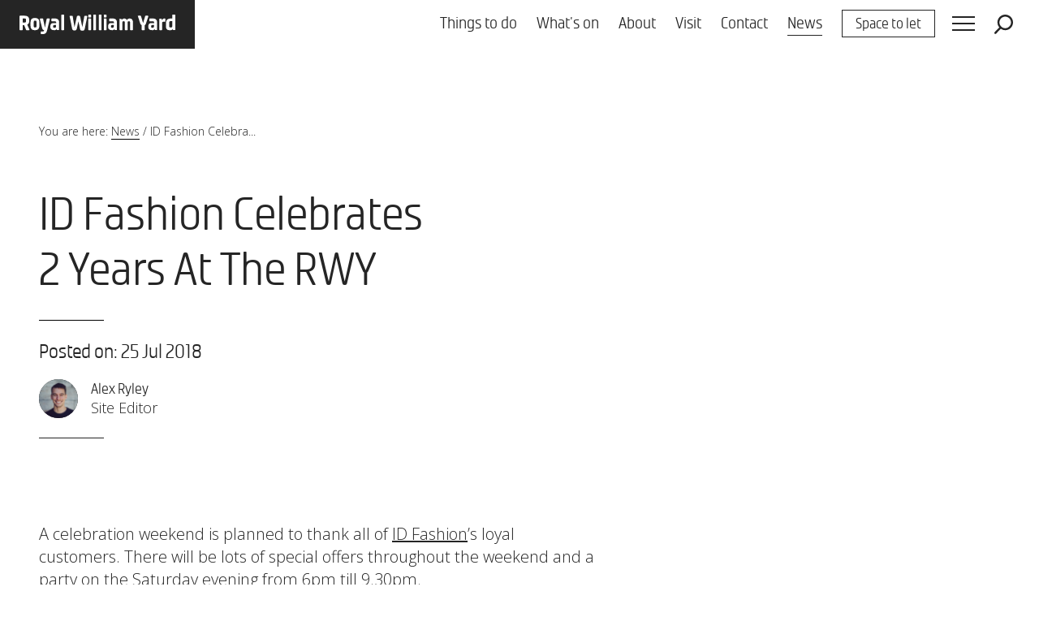

--- FILE ---
content_type: text/html; charset=UTF-8
request_url: https://royalwilliamyard.com/news/id-fashion-celebrates-2-years-at-the-rwy
body_size: 20399
content:
<!DOCTYPE html>
<html lang="en-GB">
<head>
    <meta http-equiv="X-UA-Compatible" content="IE=edge" />
    <meta charset="utf-8" />
    
    <meta name="viewport" content="width=device-width, initial-scale=1.0, maximum-scale=1.0, user-scalable=no, viewport-fit=cover" />
    <meta name="referrer" content="origin-when-cross-origin" />
        <link rel="apple-touch-icon" sizes="180x180" href="/apple-touch-icon.png">
    <link rel="icon" type="image/png" sizes="32x32" href="/favicon-32x32.png">
    <link rel="icon" type="image/png" sizes="16x16" href="/favicon-16x16.png">
    <link rel="manifest" href="/site.webmanifest">
    <link rel="mask-icon" href="/safari-pinned-tab.svg" color="#252525">
    <meta name="msapplication-TileColor" content="#da532c">
    <meta name="theme-color" content="#ffffff">
    <!-- Start cookieyes banner --> <script id="cookieyes" type="text/javascript" src="https://cdn-cookieyes.com/client_data/67fdfdc86d80acb29b91ac18/script.js"></script> <!-- End cookieyes banner -->
    <script>
        loadjs=function(){var h=function(){},c={},u={},f={};function o(e,n){if(e){var r=f[e];if(u[e]=n,r)for(;r.length;)r[0](e,n),r.splice(0,1)}}function l(e,n){e.call&&(e={success:e}),n.length?(e.error||h)(n):(e.success||h)(e)}function d(r,t,s,i){var c,o,e=document,n=s.async,u=(s.numRetries||0)+1,f=s.before||h,l=r.replace(/[\?|#].*$/,""),a=r.replace(/^(css|img)!/,"");i=i||0,/(^css!|\.css$)/.test(l)?((o=e.createElement("link")).rel="stylesheet",o.href=a,(c="hideFocus"in o)&&o.relList&&(c=0,o.rel="preload",o.as="style")):/(^img!|\.(png|gif|jpg|svg|webp)$)/.test(l)?(o=e.createElement("img")).src=a:((o=e.createElement("script")).src=r,o.async=void 0===n||n),!(o.onload=o.onerror=o.onbeforeload=function(e){var n=e.type[0];if(c)try{o.sheet.cssText.length||(n="e")}catch(e){18!=e.code&&(n="e")}if("e"==n){if((i+=1)<u)return d(r,t,s,i)}else if("preload"==o.rel&&"style"==o.as)return o.rel="stylesheet";t(r,n,e.defaultPrevented)})!==f(r,o)&&e.head.appendChild(o)}function r(e,n,r){var t,s;if(n&&n.trim&&(t=n),s=(t?r:n)||{},t){if(t in c)throw"LoadJS";c[t]=!0}function i(n,r){!function(e,t,n){var r,s,i=(e=e.push?e:[e]).length,c=i,o=[];for(r=function(e,n,r){if("e"==n&&o.push(e),"b"==n){if(!r)return;o.push(e)}--i||t(o)},s=0;s<c;s++)d(e[s],r,n)}(e,function(e){l(s,e),n&&l({success:n,error:r},e),o(t,e)},s)}if(s.returnPromise)return new Promise(i);i()}return r.ready=function(e,n){return function(e,r){e=e.push?e:[e];var n,t,s,i=[],c=e.length,o=c;for(n=function(e,n){n.length&&i.push(e),--o||r(i)};c--;)t=e[c],(s=u[t])?n(t,s):(f[t]=f[t]||[]).push(n)}(e,function(e){l(n,e)}),r},r.done=function(e){o(e,[])},r.reset=function(){c={},u={},f={}},r.isDefined=function(e){return e in c},r}();
    </script>
        <script>window.MSInputMethodContext && document.documentMode && document.write('<script src="https://cdn.jsdelivr.net/gh/nuxodin/ie11CustomProperties@4.1.0/ie11CustomProperties.min.js"><\/script>');</script>
        <link rel="stylesheet" href="/dist/css/app.4417abedcefb4fb03d999a209ed92cea.css">
    <link rel="preconnect" href="https://fonts.googleapis.com">
    <link rel="preconnect" href="https://fonts.gstatic.com" crossorigin>
    <link href="https://fonts.googleapis.com/css2?family=Open+Sans:ital,wght@0,300;0,700;1,300&display=swap" rel="stylesheet">
<title>Royal William Yard | ID Fashion Celebrates 2 Years At The RWY</title>
<script>window.dataLayer = window.dataLayer || [];
function gtag(){dataLayer.push(arguments)};
gtag('js', new Date());
gtag('config', 'G-5LE79QZW46', {'send_page_view': true,'anonymize_ip': false,'link_attribution': false,'allow_display_features': false});
</script>
<script deprecated deprecation-notice="Universal Analytics (which is what this script uses) is being [discontinued on July 1st, 2023](https://support.google.com/analytics/answer/11583528). You should use Google gtag.js or Google Tag Manager instead and transition to a new GA4 property.">(function(i,s,o,g,r,a,m){i['GoogleAnalyticsObject']=r;i[r]=i[r]||function(){
(i[r].q=i[r].q||[]).push(arguments)},i[r].l=1*new Date();a=s.createElement(o),
m=s.getElementsByTagName(o)[0];a.async=1;a.src=g;m.parentNode.insertBefore(a,m)
})(window,document,'script','https://www.google-analytics.com/analytics.js','ga');
ga('create', 'UA-81347063-1', 'auto');
ga('set', 'anonymizeIp', true);
ga('send', 'pageview');
</script><meta name="generator" content="SEOmatic">
<meta name="keywords" content="royal william yard, plymouth, devon, visitor attraction, restaurants, shops, bars, yard life, swim, sup, nightlife, relax, play, south west">
<meta name="description" content="Royal William Yard is one of the best places to work, relax, shop and play in the South West. Featuring restaurants, bars, shops and more">
<meta name="referrer" content="no-referrer-when-downgrade">
<meta name="robots" content="all">
<meta content="en_GB" property="og:locale">
<meta content="Royal William Yard" property="og:site_name">
<meta content="website" property="og:type">
<meta content="https://royalwilliamyard.com/news/id-fashion-celebrates-2-years-at-the-rwy" property="og:url">
<meta content="ID Fashion Celebrates 2 Years At The RWY" property="og:title">
<meta content="Royal William Yard is one of the best places to work, relax, shop and play in the South West. Featuring restaurants, bars, shops and more" property="og:description">
<meta content="https://s3.eu-west-2.amazonaws.com/rwy-assets-uk/_1200x630_crop_center-center_82_none/rwy-seo-image.jpg?mtime=1659107231" property="og:image">
<meta content="1200" property="og:image:width">
<meta content="630" property="og:image:height">
<meta content="Royal William Yard logo in white on a dark background." property="og:image:alt">
<meta content="https://www.instagram.com/royalwilliamyd/" property="og:see_also">
<meta content="https://www.facebook.com/royalwilliamyd" property="og:see_also">
<meta content="https://twitter.com/RoyalWilliamYd" property="og:see_also">
<meta name="twitter:card" content="summary_large_image">
<meta name="twitter:site" content="@RoyalWilliamYd">
<meta name="twitter:creator" content="@RoyalWilliamYd">
<meta name="twitter:title" content="ID Fashion Celebrates 2 Years At The RWY">
<meta name="twitter:description" content="Royal William Yard is one of the best places to work, relax, shop and play in the South West. Featuring restaurants, bars, shops and more">
<meta name="twitter:image" content="https://s3.eu-west-2.amazonaws.com/rwy-assets-uk/_800x418_crop_center-center_82_none/rwy-seo-image.jpg?mtime=1659107231">
<meta name="twitter:image:width" content="800">
<meta name="twitter:image:height" content="418">
<meta name="twitter:image:alt" content="Royal William Yard logo in white on a dark background.">
<link href="https://royalwilliamyard.com/news/id-fashion-celebrates-2-years-at-the-rwy" rel="canonical">
<link href="https://royalwilliamyard.com/" rel="home">
<link type="text/plain" href="https://royalwilliamyard.com/humans.txt" rel="author"></head>
<body data-barba="wrapper" 
        class="flex flex-col min-h-screen " 
                x-data="{ showMenu: false, showBar: false, lightbox: false }" :class="{ 'overflow-hidden md:pr-[17px]': showMenu || lightbox }"><script async src="https://www.googletagmanager.com/gtag/js?id=G-5LE79QZW46"></script>

        <header 
    class="  fixed bg-white  z-30 top-0 w-full"
    :class="{ 'transition duration-400 transform -translate-y-full' : showBar }"
       @scroll.window="showBar = (window.pageYOffset > 50) ? true : false"
       >
        <div class="relative flex items-center justify-end font-display">
            <a href="https://royalwilliamyard.com/"  aria-label="Home" class="absolute top-0 left-0 z-50 flex items-center px-6 py-3 lg:py-2 text-white header-logo lg:h-full  bg-dark-grey ">
                                                                            <svg class="lg:max-h-full w-full" xmlns="http://www.w3.org/2000/svg" viewBox="0 0 283 35">
  <g fill="currentColor" fill-rule="nonzero">
    <path d="M0 2.969C0 2.323.343 2 1.029 2H9.6c5.314 0 8.057 2.422 8.057 7.429v1.937c0 3.392-1.2 5.653-3.6 6.622L18 26.708v.323c0 .323-.171.485-.343.646A1.353 1.353 0 0 1 16.8 28h-3.771c-.343 0-.686-.161-.858-.323-.171-.161-.342-.484-.514-.807L8.4 18.795H5.829v8.236c0 .646-.343.969-1.029.969H1.029C.343 28 0 27.677 0 27.031V2.97Zm9.6 11.143c.686 0 1.371-.162 1.714-.485.343-.323.515-.807.515-1.615V9.106c0-.808-.172-1.292-.515-1.615-.343-.323-.857-.485-1.714-.485H5.657v7.106H9.6ZM20 14.045c0-2.791.653-4.761 1.96-6.075C23.264 6.657 25.387 6 28 6s4.735.657 6.04 1.97C35.348 9.284 36 11.254 36 14.045v5.91c0 2.791-.653 4.761-1.96 6.075C32.736 27.343 30.613 28 28 28s-4.735-.657-6.04-1.97C20.652 24.716 20 22.746 20 19.955v-5.91Zm10.776-.657c0-.657 0-1.15-.164-1.478-.163-.328-.326-.656-.49-.82a1.243 1.243 0 0 0-.816-.329h-1.96c-.326 0-.652.164-.815.329-.164.164-.49.492-.49.82 0 .329-.163.821-.163 1.478v7.06c0 .656 0 1.149.163 1.477.163.329.326.657.49.821.163.164.49.329.816.329h1.96c.326 0 .652-.165.815-.329.164-.164.49-.492.49-.82.164-.329.164-.822.164-1.478v-7.06ZM38.528 31.256c0-.651.34-.977 1.02-.977h2.546c.51 0 .85 0 1.189-.163.34-.163.51-.325.68-.488.17-.163.339-.488.339-.814.17-.326.17-.651.34-.977-.85-.163-1.529-.325-2.038-.814-.51-.488-1.02-1.14-1.359-2.279L37 8.465v-.488c0-.326 0-.489.17-.651.17-.163.34-.326.849-.326h3.906c.34 0 .509.163.679.326.17.162.34.488.34.65l3.226 15.466 3.056-15.465c.17-.651.51-.977 1.02-.977h3.735c.68 0 1.019.326 1.019.977v.488l-4.925 19.86c-.34.977-.679 1.954-1.018 2.768-.34.814-.85 1.465-1.359 2.116-.51.651-1.358.977-2.207 1.303-.85.325-1.868.488-3.227.488h-2.717c-.68 0-1.019-.326-1.019-.977v-2.767ZM62.268 27.837c-1.32 0-2.474-.163-3.134-.488-.825-.326-1.485-.814-1.98-1.465-.494-.651-.824-1.303-.99-2.117C56 22.953 56 22.14 56 21.163c0-2.116.495-3.582 1.485-4.558.99-.977 2.639-1.465 4.948-1.465h4.124v-.977c0-.977-.165-1.465-.66-1.79a6.226 6.226 0 0 0-1.98-.326H58.97c-.66 0-.99-.326-.99-.977V7.977c0-.651.33-.977.99-.977h5.113c1.155 0 2.31.163 3.134.326.99.162 1.815.65 2.475 1.14a4.856 4.856 0 0 1 1.65 2.278c.33.977.659 2.116.659 3.582V26.86c0 .652-.33.977-.99.977h-1.814c-.495 0-.825 0-.99-.163-.165-.162-.33-.488-.495-.814l-.33-.813c-.33.488-.824.813-1.484 1.302-.66.488-1.485.651-2.64.651h-.989v-.163Zm4.124-9.116h-2.97c-.824 0-1.319.163-1.814.488-.33.326-.495.977-.495 1.954v1.14c0 .325.165.488.33.813.165.163.495.326.825.326.33 0 .825.163 1.32.163.824 0 1.484-.163 1.979-.489.495-.325.66-.976.66-1.953V18.72h.165ZM76 .982c0-.655.313-.982.938-.982h3.124c.626 0 .938.327.938.982v26.036c0 .655-.313.982-.938.982h-3.124c-.626 0-.938-.327-.938-.982V.982ZM91.168 3.79c0-.163-.168-.489-.168-.651 0-.326 0-.488.168-.651.167-.163.335-.325.67-.325h3.686c.67 0 1.172.325 1.172 1.138l3.184 19.356 4.188-18.543c.168-.813.503-1.3.838-1.626A2.89 2.89 0 0 1 106.58 2h1.173c.67 0 1.173.163 1.675.488.503.325.67.813.838 1.626l3.853 18.543L117.64 3.3c0-.325.167-.65.335-.813.167-.163.502-.163.838-.163h3.35c.335 0 .67.163.67.326.168.162.168.325.168.65v.651l-4.524 21.632c-.335 1.302-.67 2.115-1.34 2.603s-1.675.813-2.848.813c-1.34 0-2.346-.325-3.016-.813-.67-.488-1.173-1.301-1.34-2.603l-3.016-13.662-2.848 13.5c-.167.976-.67 1.789-1.34 2.277-.67.488-1.676.813-2.848.813-1.34 0-2.346-.163-3.016-.813-.67-.488-1.173-1.301-1.34-2.603L91.168 3.79ZM125 .982c0-.655.313-.982.938-.982h3.124c.625 0 .938.327.938.982v3.275c0 .655-.313.983-.938.983h-3.125c-.624 0-.937-.328-.937-.983V.982Zm0 7.041c0-.655.313-.982.938-.982h3.124c.625 0 .938.327.938.982v18.995c0 .655-.313.982-.938.982h-3.125c-.624 0-.937-.327-.937-.982V8.023ZM134 .982c0-.655.313-.982.938-.982h3.125c.625 0 .937.327.937.982v26.036c0 .655-.313.982-.938.982h-3.125c-.625 0-.937-.327-.937-.982V.982ZM144 .982c0-.655.303-.982 1.06-.982h3.03c.607 0 .91.327.91.982v26.036c0 .655-.303.982-.91.982h-3.03c-.605 0-.908-.327-.908-.982V.982H144ZM153 .982c0-.655.303-.982.91-.982h3.03c.605 0 1.06.327 1.06.982v3.275c0 .655-.303.983-.91.983h-3.03c-.605 0-.908-.328-.908-.983V.982H153Zm0 7.041c0-.655.303-.982.91-.982h3.03c.605 0 1.06.327 1.06.982v18.995c0 .655-.303.982-.91.982h-3.03c-.605 0-.908-.327-.908-.982V8.023H153ZM167.268 27.837c-1.32 0-2.474-.163-3.134-.488-.66-.326-1.485-.814-1.98-1.465-.494-.651-.824-1.303-.99-2.117-.164-.814-.164-1.627-.164-2.604 0-2.116.495-3.582 1.485-4.558.99-.977 2.639-1.465 4.948-1.465h4.124v-.977c0-.977-.165-1.465-.66-1.79a6.226 6.226 0 0 0-1.98-.326h-4.948c-.66 0-.99-.326-.99-.977V7.977c0-.651.33-.977.99-.977h5.113c1.155 0 2.31.163 3.134.326.99.162 1.815.65 2.475 1.14a4.856 4.856 0 0 1 1.65 2.278c.33.977.659 2.116.659 3.582V26.86c0 .652-.33.977-.99.977h-1.814c-.495 0-.825 0-.99-.163-.165-.162-.33-.488-.495-.814l-.33-.813c-.33.488-.824.813-1.484 1.302-.66.488-1.485.651-2.64.651h-.989v-.163Zm4.124-9.116h-2.97c-.824 0-1.319.163-1.814.488-.33.326-.495.977-.495 1.954v1.14c0 .325.165.488.33.813.165.163.495.326.825.326.33 0 .825.163 1.32.163.824 0 1.484-.163 1.979-.489.495-.325.66-.976.66-1.953V18.72h.165ZM181 8.454c0-.646.323-.97.968-.97h2.097c.645 0 1.129.324 1.29.97l.322 1.292c.323-.808.968-1.454 1.775-1.938.806-.485 1.613-.808 2.742-.808 1.29 0 2.419.323 3.064.808.807.484 1.29 1.292 1.613 2.1.484-.808 1.129-1.454 1.935-2.1A5.564 5.564 0 0 1 199.71 7c.967 0 1.774.162 2.58.323.807.162 1.452.646 1.936 1.13.484.485.968 1.293 1.29 2.1.323.809.484 1.94.484 3.232V27.03c0 .646-.323.969-.968.969h-3.226c-.645 0-.967-.323-.967-.97V14.109c0-.808-.162-1.454-.484-1.777-.323-.323-.968-.485-1.613-.485s-1.29.162-1.613.485c-.323.323-.645.807-.645 1.615v13.085c0 .646-.323.969-.968.969h-3.226c-.645 0-.967-.323-.967-.97V14.109c0-.808-.162-1.454-.484-1.777-.323-.323-.968-.485-1.613-.485-.807 0-1.29.162-1.774.485-.323.323-.484.807-.484 1.777V27.03c0 .646-.323.969-.968.969h-3.226c-.645 0-.968-.323-.968-.97V8.455H181ZM221.602 18.691c-.644-.32-1.288-.802-1.61-1.284-.323-.481-.645-1.123-.806-1.765l-4.025-12.519c0-.16-.161-.32-.161-.481 0-.16 0-.482.161-.482.161-.16.322-.16.805-.16h3.703c.323 0 .645.16.806.321.16.16.322.321.322.642L224.5 15.16l3.703-12.197c.161-.321.161-.482.322-.642.161-.16.483-.321.806-.321h3.703c.644 0 .966.321.966.802v.482l-4.186 12.518c-.161.642-.483 1.284-.806 1.766-.322.642-.805 1.123-1.61 1.444v8.025c0 .642-.322.963-.966.963h-3.542c-.644 0-.966-.321-.966-.963v-8.346h-.322ZM240.268 27.837c-1.32 0-2.474-.163-3.134-.488-.825-.326-1.485-.814-1.98-1.465-.494-.651-.824-1.303-.99-2.117-.164-.814-.164-1.627-.164-2.604 0-2.116.495-3.582 1.485-4.558.99-.977 2.639-1.465 4.948-1.465h4.124v-.977c0-.977-.165-1.465-.66-1.79a6.226 6.226 0 0 0-1.98-.326h-4.948c-.66 0-.99-.326-.99-.977V7.977c0-.651.33-.977.99-.977h5.113c1.155 0 2.31.163 3.134.326.99.162 1.815.65 2.475 1.14a4.856 4.856 0 0 1 1.65 2.278c.33.977.659 2.116.659 3.582V26.86c0 .652-.33.977-.99.977h-1.814c-.495 0-.825 0-.99-.163-.165-.162-.33-.488-.495-.814l-.33-.813c-.33.488-.824.813-1.484 1.302-.66.488-1.485.651-2.64.651h-.989v-.163Zm4.124-9.116h-2.97c-.824 0-1.319.163-1.814.488-.33.326-.495.977-.495 1.954v1.14c0 .325.165.488.33.813.165.163.495.326.825.326.33 0 .825.163 1.32.163.824 0 1.484-.163 1.979-.489.495-.325.66-.976.66-1.953V18.72h.165ZM254 8.157c0-.66.314-.992 1.1-.992h2.043c.628 0 1.1.331 1.257.992l.471 1.985c.315-.992.943-1.654 1.572-2.315.786-.496 1.571-.827 2.357-.827h1.257c.629 0 .943.33.943.992v3.803c0 .662-.314.992-.943.992h-2.514c-.629 0-1.257.166-1.729.496-.471.331-.785.993-.785 1.985v11.74c0 .661-.315.992-.943.992h-3.143c-.629 0-.943-.33-.943-.992V8.158ZM266.172 15.14c0-2.768.687-4.884 2.232-6.187C269.778 7.651 272.01 7 274.929 7h2.576V.977c0-.651.343-.977 1.03-.977h3.435c.687 0 1.03.326 1.03.977V26.86c0 .652-.343.977-1.03.977h-1.89c-.514 0-.858 0-1.03-.163-.171-.162-.343-.488-.515-.814l-.343-.813c-.172.162-.344.488-.515.65-.172.163-.515.489-.859.652-.343.163-.687.325-1.202.488-.515.163-1.03.163-1.717.163h-1.202c-1.374 0-2.404-.163-3.263-.488-.858-.326-1.545-.814-2.06-1.465-.515-.652-.859-1.466-1.03-2.28-.172-.814-.344-1.953-.344-2.93V15.14h.172Zm11.333-3.582h-2.576c-1.03 0-1.717.163-2.232.651-.515.489-.687 1.303-.687 2.28v6.837c0 .325.172.65.344.976.171.326.515.489.858.651.344.163.859.163 1.546.163 1.202 0 1.888-.163 2.232-.65.343-.49.515-1.14.515-2.117v-8.79Z"></path>
  </g>
</svg>

                                                </a>

                                    <div class="lg:flex-wrap hidden lg:flex py-2 lg:py-4 ">
                <nav role="navigation" aria-label="Primary">
                    <ul class="flex items-center justify-end text-base list-none mr-14 lg:mr-32">
                        
                                                                            <li class="ml-2 lg:ml-6 group relative text-lg lg:text-xl ">
                                <a href="/things-to-do"  >
                                    Things to do
                                                                                                                                                     
                                    <span class="block h-px bg-current absolute bottom-0 left-0  w-0 group-hover:w-full  transition-all"></span>
                                                                    </a>
                            </li>
                                                    <li class="ml-2 lg:ml-6 group relative text-lg lg:text-xl ">
                                <a href="/whats-on"  >
                                    What&#039;s on
                                                                                                                                                     
                                    <span class="block h-px bg-current absolute bottom-0 left-0  w-0 group-hover:w-full  transition-all"></span>
                                                                    </a>
                            </li>
                                                    <li class="ml-2 lg:ml-6 group relative text-lg lg:text-xl ">
                                <a href="/about"  >
                                    About
                                                                                                                                                     
                                    <span class="block h-px bg-current absolute bottom-0 left-0  w-0 group-hover:w-full  transition-all"></span>
                                                                    </a>
                            </li>
                                                    <li class="ml-2 lg:ml-6 group relative text-lg lg:text-xl ">
                                <a href="/visit"  >
                                    Visit
                                                                                                                                                     
                                    <span class="block h-px bg-current absolute bottom-0 left-0  w-0 group-hover:w-full  transition-all"></span>
                                                                    </a>
                            </li>
                                                    <li class="ml-2 lg:ml-6 group relative text-lg lg:text-xl ">
                                <a href="/contact"  >
                                    Contact
                                                                                                                                                     
                                    <span class="block h-px bg-current absolute bottom-0 left-0  w-0 group-hover:w-full  transition-all"></span>
                                                                    </a>
                            </li>
                                                    <li class="ml-2 lg:ml-6 group relative text-lg lg:text-xl ">
                                <a href="/news"  >
                                    News
                                                                                                                                                     
                                    <span class="block h-px bg-current absolute bottom-0 left-0  w-full  transition-all"></span>
                                                                    </a>
                            </li>
                                                    <li class="ml-2 lg:ml-6 group relative text-lg lg:text-xl ">
                                <a href="/space-to-let"   class="px-4 pt-2 pb-1.5 text-base  text-dark-grey hover:bg-dark-grey hover:text-white border-dark-grey border  lg:text-lg" >
                                    Space to let
                                                                                                                                                                                    </a>
                            </li>
                                      
                    </ul>
                </nav>
            </div>
                    </div>
</header>
<ul class="fixed z-50 flex items-center justify-end mr-4 text-base list-none top-3 sm:top-4.5 right-0 md:right-4">
    <li class="relative h-5 ml-2 lg:ml-6 w-7">
                <button x-on:click.prevent="showMenu = !showMenu"
        class="absolute top-0 left-0 z-50 block h-5 translate-x-0 transform-gpu w-7 delay-0"
        x-bind:aria-label="showMenu ? 'Close main menu' : 'Main menu'"
        aria-label="Main menu"
        x-bind:aria-expanded="showMenu"
        :class="{ 'text-white  delay-0': showMenu }">
            <span class="block bg-current absolute top-0 h-0.5 w-full transform transition-all opacity-1 translate-x-0" :class="{ 'opacity-0 -translate-x-full': showMenu }"></span>
            <span class="block bg-current absolute top-2 h-0.5 w-full transform transition-all rotate-0" :class="{ '!rotate-45': showMenu }"></span>
            <span class="block bg-current absolute top-2 h-0.5 w-full transform transition-all rotate-0" :class="{ '!-rotate-45': showMenu }"></span>
            <span class="block bg-current absolute top-4 h-0.5 w-full transform transition-all opacity-1 translate-x-0" :class="{ 'opacity-0 translate-x-full': showMenu }"></span>
        </button>
            </li>
    <li class="relative hidden ml-2 lg:ml-6 lg:inline-block">
        <button class="block text-current" x-on:click.prevent="showMenu = !showMenu; $nextTick(() => { $refs.search.focus(); });"
                x-bind:aria-label="showMenu ? 'Close Search' : 'Search'"
                aria-label="Search"
                x-bind:aria-expanded="showMenu"
                :class="{ 'text-white opacity-0': showMenu }">
            <svg class="h-6" viewBox="0 0 17 18" xmlns="http://www.w3.org/2000/svg"><path d="M.258 16.259 4.45 11.84a7.243 7.243 0 0 1-1.668-4.633C2.781 3.233 5.971 0 9.891 0 13.81 0 17 3.233 17 7.207c0 3.974-3.19 7.207-7.11 7.207a6.968 6.968 0 0 1-4.072-1.304l-4.223 4.452a.916.916 0 0 1-1.31.026.95.95 0 0 1-.027-1.33ZM9.891 1.88c-2.898 0-5.255 2.39-5.255 5.327s2.357 5.327 5.255 5.327c2.897 0 5.254-2.39 5.254-5.327S12.788 1.88 9.891 1.88Z" fill="currentColor" fill-rule="nonzero"/></svg>
        </button>
    </li>
    
</ul>    <main class="flex-grow  mt-16 md:mt-20 lg:mt-28 " data-barba="container" data-barba-namespace="home">
		
<div class="mt-4 mb-6 md:mt-10 wrapper">
    <div class="w-full">
        <ul class="flex flex-wrap text-sm">
            <li class="mr-1 mb-1.5">
                <p>You are here: </p>
            </li>
            <li class="mr-1 mb-1.5">
            <p> <a href="/news" class="relative inline-block group">
                News
                <span class="absolute bottom-0 left-0 inline-block w-full h-px transition-all bg-black"></span>
            </a> / </p>
            </li>
            ID Fashion Celebra...
        </ul>
    </div>
</div>

<div class="mt-2 mb-10 wrapper lg:mb-20 xl:mb-24">

    <div class="flex flex-wrap -mx-4 md:pt-6 md:items-start">
        
        <div class="relative w-full px-4 md:w-5/12 md:pb-10">
            <h2 class="mt-4 md:mt-2 h1">ID Fashion Celebrates 2 Years At The RWY</h2>
            <span class="block w-20 h-px mt-4 bg-black lg:mt-6"></span>
            <h3 class="mt-2 mb-3 text-lg font-display md:text-2xl md:mb-4 md:mt-6">Posted on: 25 Jul 2018</h3>
                        <div class="flex items-center ">
                                                
                <div class="relative w-10 h-10 mr-4 overflow-hidden rounded-full md:w-12 md:h-12 border-px bg-dark-grey">
                <img src="data:image/svg+xml;charset=utf-8,%3Csvg%20xmlns%3D%27http%3A%2F%2Fwww.w3.org%2F2000%2Fsvg%27%20width%3D%278%27%20height%3D%278%27%20style%3D%27background%3Atransparent%27%2F%3E" 
                data-sizes="30vw" 
                data-srcset="https://royalwilliamyard.imgix.net/dommoore_2014_mutants_december-1338_2022-01-05-181312_imrx.jpg?auto=compress%2Cformat&amp;crop=focalpoint&amp;fit=crop&amp;fp-x=0.4757&amp;fp-y=0.4812&amp;h=400&amp;q=80&amp;w=400&amp;s=b8859c43998735fb0af7a39ab3560f54 400w, https://royalwilliamyard.imgix.net/dommoore_2014_mutants_december-1338_2022-01-05-181312_imrx.jpg?auto=compress%2Cformat&amp;crop=focalpoint&amp;fit=crop&amp;fp-x=0.4757&amp;fp-y=0.4812&amp;h=200&amp;q=80&amp;w=200&amp;s=2d8f2ecd13f2c55473a3985266cb0224 200w, https://royalwilliamyard.imgix.net/dommoore_2014_mutants_december-1338_2022-01-05-181312_imrx.jpg?auto=compress%2Cformat&amp;crop=focalpoint&amp;fit=crop&amp;fp-x=0.4757&amp;fp-y=0.4812&amp;h=50&amp;q=80&amp;w=50&amp;s=af04ed4ec0f82822a4847dd9d826be0c 50w" alt="Dommoore 2014 mutants december 1338" class="absolute object-cover w-full h-full transform -translate-x-1/2 -translate-y-1/2 lazyload top-1/2 left-1/2">
                </div> 
                                <div class="">
                    <div class="text-base leading-none font-display md:text-lg md:leading-none">
                    Alex Ryley
                    </div>
                    <div class="mt-1 text-base leading-none md:text-lg md:leading-none">
                    Site Editor
                    </div>
                </div>
            </div>
                        <span class="block w-20 h-px mt-4 mb-2 md:mt-6 bg-dark-grey"></span>
        </div>
        <div class="w-full px-4 mt-6 md:w-7/12 lg:pl-28 md:mt-0">
                                </div>
    </div>
    <div class="mt-6 lg:mt-14">
                
            <div class="mb-6 lg:mb-12">
                <div class="flex flex-wrap">
                    <div class="w-full md:w-7/12">
                        <div>
<p class="paragraph-text mt-4">A celebration weekend is planned to thank all of <a href="https://www.royalwilliamyard.com/shop/id-fashion" class="underline">ID Fashion</a>’s loyal customers. There will be lots of special offers throughout the weekend and a party on the Saturday evening from 6pm till 9.30pm.</p><figure class="mt-4 lg:mt-8 video-wrapper border-5 md:border-8 border-dark-grey"><img src="https://storage.googleapis.com/rwy-images/content/id-fashion-second-birthday.jpg?mtime=20170607090039" alt></figure><p class="paragraph-text mt-4"><br></p>
</div>
                    </div>
                </div>
            </div>

                    </div>
</div>
    </main>
    <footer class="">
    <div class="w-full mx-auto bg-current h-2px"></div>
    <div class="py-10 wrapper">
        <div class="relative flex md:mb-10">
            <div class="w-full">
            <a href="https://royalwilliamyard.com/" aria-label="Home" class="w-full md:w-auto">
                                <!-- Generator: Adobe Illustrator 26.5.0, SVG Export Plug-In . SVG Version: 6.00 Build 0)  -->
<svg id="Layer_1" class="footer-logo" title="Royal William Yard" version="1.1" xmlns="http://www.w3.org/2000/svg" xmlns:xlink="http://www.w3.org/1999/xlink" x="0px" y="0px" viewBox="0 0 393.6 23.9" enable-background="new 0 0 393.6 23.9" xml:space="preserve">
<path fill="currentcolor" d="M386,1.1c0-0.5-0.2-0.7-0.8-0.7h-2.4c-0.5,0-0.8,0.2-0.8,0.7v17.3c0,0.5,0.2,0.7,0.8,0.7h2.4c0.5,0,0.8-0.2,0.8-0.7V9.3
	c0-1.3,0.6-1.7,1.9-1.7c1.2,0,1.8,0.3,1.8,1.6v9.1c0,0.5,0.2,0.7,0.8,0.7h2.4c0.5,0,0.8-0.2,0.8-0.7V9c0-3.7-1.5-4.9-4.7-4.9
	c-1.7,0-2.7,1.1-2.9,1.7V1.1z M374.9,13.4c0.8,0.3,1.3,0.5,1.3,1.2c0,0.6-0.3,0.9-1.1,0.9h-4.6c-0.5,0-0.8,0.2-0.8,0.7v2.1
	c0,0.5,0.2,0.7,0.8,0.7h4.7c3.6,0,5-1.7,5-4.5c0-2.3-1.3-3.3-3.1-4L375,9.7c-0.8-0.3-1.3-0.5-1.3-1.2c0-0.5,0.2-0.9,1.1-0.9h4.1
	c0.5,0,0.8-0.2,0.8-0.7V4.8c0-0.5-0.2-0.7-0.8-0.7h-4.3c-3.2,0-4.9,1.5-4.9,4.5c0,2.3,1.2,3.3,3,4L374.9,13.4z M367.5,4.8
	c0-0.5-0.2-0.7-0.8-0.7h-5.2c-3.3,0-5.6,1.1-5.6,5.2v4.8c0,3.8,1.8,4.9,4.8,4.9h0.5c1.8,0,2.5-0.5,3-1.4l0.2,0.6
	c0.1,0.5,0.3,0.7,0.9,0.7h1.3c0.5,0,0.8-0.2,0.8-0.7V4.8z M363.7,13.9c0,1.4-0.7,1.6-1.9,1.6c-1.2,0-1.9-0.2-1.9-1.5V9.2
	c0-1.4,0.6-1.6,1.8-1.6h2V13.9z M353.8,1.1c0-0.5-0.2-0.7-0.8-0.7h-2.4c-0.5,0-0.8,0.2-0.8,0.7v17.3c0,0.5,0.2,0.7,0.8,0.7h2.4
	c0.5,0,0.8-0.2,0.8-0.7V1.1z M340,9.5c0-1.3,0.2-1.9,1.9-1.9c1.7,0,1.9,0.5,1.9,2.1v4c0,1.7-0.6,1.9-1.9,1.9H340V9.5z M339.3,4.8
	c-0.1-0.5-0.4-0.7-1-0.7h-1.5c-0.5,0-0.8,0.2-0.8,0.7v17.3c0,0.5,0.2,0.7,0.8,0.7h2.4c0.5,0,0.8-0.2,0.8-0.7v-3h2
	c3.7,0,5.7-1.4,5.7-5.5V9.1c0-3.5-1.5-5-4.7-5c-1.8,0-2.9,0.9-3.4,1.9L339.3,4.8z M328.9,13.4c0.8,0.3,1.3,0.5,1.3,1.2
	c0,0.6-0.3,0.9-1.1,0.9h-4.6c-0.5,0-0.8,0.2-0.8,0.7v2.1c0,0.5,0.2,0.7,0.8,0.7h4.7c3.7,0,5-1.7,5-4.5c0-2.3-1.3-3.3-3.1-4L329,9.7
	c-0.8-0.3-1.3-0.5-1.3-1.2c0-0.5,0.2-0.9,1.1-0.9h4.1c0.5,0,0.8-0.2,0.8-0.7V4.8c0-0.5-0.2-0.7-0.8-0.7h-4.3c-3.2,0-4.9,1.5-4.9,4.5
	c0,2.3,1.2,3.3,3,4L328.9,13.4z M315.8,7.6c1.2,0,1.9,0.3,1.9,1.6v9.1c0,0.5,0.2,0.7,0.8,0.7h2.4c0.5,0,0.8-0.2,0.8-0.7V9
	c0-3.9-1.8-4.9-4.9-4.9c-1.2,0-2.4,0.4-3.1,1.7l-0.2-0.9c-0.1-0.5-0.4-0.7-1-0.7h-1.5c-0.5,0-0.8,0.2-0.8,0.7v13.5
	c0,0.5,0.2,0.7,0.8,0.7h2.4c0.5,0,0.8-0.2,0.8-0.7V9.2C314,7.9,314.7,7.6,315.8,7.6 M307.8,4.8c0-0.5-0.2-0.7-0.8-0.7h-5.2
	c-3.3,0-5.6,1.1-5.6,5.2v4.8c0,3.8,1.8,4.9,4.8,4.9h0.5c1.8,0,2.5-0.5,3-1.4l0.2,0.6c0.1,0.5,0.3,0.7,0.9,0.7h1.3
	c0.5,0,0.8-0.2,0.8-0.7V4.8z M304,13.9c0,1.4-0.7,1.6-1.9,1.6c-1.2,0-1.9-0.2-1.9-1.5V9.2c0-1.4,0.6-1.6,1.8-1.6h2V13.9z M286.7,1.1
	c0-0.5-0.2-0.7-0.8-0.7h-2.4c-0.5,0-0.8,0.2-0.8,0.7v17.3c0,0.5,0.2,0.7,0.8,0.7h4.8c4,0,5.9-2,5.9-5.8V8.9c0-3.3-1.8-4.8-4.8-4.8
	c-1.7,0-2.7,1.1-2.9,1.7V1.1z M286.7,9.4c0-1.4,0.5-1.8,1.9-1.8c1.5,0,1.9,0.5,1.9,2.1v3.7c0,1.6-0.6,2.2-2,2.2h-1.8V9.4z M276.5,10
	c0-1.4,0.8-1.8,1.8-1.8h1.8c0.5,0,0.8-0.2,0.8-0.7V4.8c0-0.5-0.2-0.7-0.8-0.7h-0.9c-1.2,0-2.5,0.8-3,2.1l-0.4-1.4
	c-0.1-0.5-0.4-0.7-1-0.7h-1.5c-0.5,0-0.8,0.2-0.8,0.7v13.5c0,0.5,0.2,0.7,0.8,0.7h2.4c0.5,0,0.8-0.2,0.8-0.7V10z M264.7,15.5
	c-1.2,0-1.9-0.3-1.9-1.6V4.8c0-0.5-0.2-0.7-0.8-0.7h-2.4c-0.5,0-0.8,0.2-0.8,0.7v9.3c0,3.9,1.8,4.9,4.9,4.9c1.5,0,2.6-0.2,3.3-1.4
	l0.2,0.6c0.2,0.5,0.4,0.7,1,0.7h1.3c0.5,0,0.8-0.2,0.8-0.7V4.8c0-0.5-0.2-0.7-0.8-0.7h-2.4c-0.5,0-0.8,0.2-0.8,0.7v9.1
	C266.6,15.2,265.9,15.5,264.7,15.5 M315.8,7.6c1.2,0,1.9,0.3,1.9,1.6v9.1c0,0.5,0.2,0.7,0.8,0.7h2.4c0.5,0,0.8-0.2,0.8-0.7V9
	c0-3.9-1.8-4.9-4.9-4.9c-1.2,0-2.4,0.4-3.1,1.7l-0.2-0.9c-0.1-0.5-0.4-0.7-1-0.7h-1.5c-0.5,0-0.8,0.2-0.8,0.7v13.5
	c0,0.5,0.2,0.7,0.8,0.7h2.4c0.5,0,0.8-0.2,0.8-0.7V9.2C314,7.9,314.7,7.6,315.8,7.6 M307.8,4.8c0-0.5-0.2-0.7-0.8-0.7h-5.2
	c-3.3,0-5.6,1.1-5.6,5.2v4.8c0,3.8,1.8,4.9,4.8,4.9h0.5c1.8,0,2.5-0.5,3-1.4l0.2,0.6c0.1,0.5,0.3,0.7,0.9,0.7h1.3
	c0.5,0,0.8-0.2,0.8-0.7V4.8z M304,13.9c0,1.4-0.7,1.6-1.9,1.6c-1.2,0-1.9-0.2-1.9-1.5V9.2c0-1.4,0.6-1.6,1.8-1.6h2V13.9z M286.7,1.1
	c0-0.5-0.2-0.7-0.8-0.7h-2.4c-0.5,0-0.8,0.2-0.8,0.7v17.3c0,0.5,0.2,0.7,0.8,0.7h4.8c4,0,5.9-2,5.9-5.8V8.9c0-3.3-1.8-4.8-4.8-4.8
	c-1.7,0-2.7,1.1-2.9,1.7V1.1z M286.7,9.4c0-1.4,0.5-1.8,1.9-1.8c1.5,0,1.9,0.5,1.9,2.1v3.7c0,1.6-0.6,2.2-2,2.2h-1.8V9.4z M276.5,10
	c0-1.4,0.8-1.8,1.8-1.8h1.8c0.5,0,0.8-0.2,0.8-0.7V4.8c0-0.5-0.2-0.7-0.8-0.7h-0.9c-1.2,0-2.5,0.8-3,2.1l-0.4-1.4
	c-0.1-0.5-0.4-0.7-1-0.7h-1.5c-0.5,0-0.8,0.2-0.8,0.7v13.5c0,0.5,0.2,0.7,0.8,0.7h2.4c0.5,0,0.8-0.2,0.8-0.7V10z M264.7,15.5
	c-1.2,0-1.9-0.3-1.9-1.6V4.8c0-0.5-0.2-0.7-0.8-0.7h-2.4c-0.5,0-0.8,0.2-0.8,0.7v9.3c0,3.9,1.8,4.9,4.9,4.9c1.5,0,2.6-0.2,3.3-1.4
	l0.2,0.6c0.2,0.5,0.4,0.7,1,0.7h1.3c0.5,0,0.8-0.2,0.8-0.7V4.8c0-0.5-0.2-0.7-0.8-0.7h-2.4c-0.5,0-0.8,0.2-0.8,0.7v9.1
	C266.6,15.2,265.9,15.5,264.7,15.5"/>
<polygon fill="currentcolor" points="233.7,23.1 222.8,12.3 212,23.1 211.2,22.4 222.1,11.6 211.2,0.7 212,0 222.8,10.9 233.7,0 234.4,0.7 223.5,11.6 
	234.4,22.4 "/>
<g>
	<path fill="currentcolor" d="M0,2c0-0.4,0.2-0.7,0.7-0.7h5.5c3.4,0,5.1,1.7,5.1,5.1v1.3c0,2.3-0.8,3.8-2.3,4.6l2.6,6c0,0.1,0,0.2,0,0.3
		c0,0.2-0.1,0.3-0.2,0.4c-0.1,0.1-0.3,0.2-0.5,0.2H8.4c-0.3,0-0.5-0.1-0.6-0.2c-0.1-0.1-0.2-0.3-0.3-0.6l-2.1-5.5H3.7v5.7
		c0,0.4-0.2,0.7-0.7,0.7H0.7c-0.5,0-0.7-0.2-0.7-0.7V2z M6.2,9.6c0.5,0,0.8-0.1,1.1-0.3C7.6,9,7.7,8.6,7.7,8.1V6.2
		c0-0.5-0.1-0.9-0.4-1.1C7.1,4.8,6.7,4.7,6.2,4.7H3.7v4.9H6.2z"/>
	<path fill="currentcolor" d="M13.3,10.2c0-1.9,0.4-3.2,1.3-4.1c0.9-0.8,2.3-1.3,4.1-1.3c1.8,0,3.2,0.4,4.1,1.3c0.9,0.8,1.3,2.2,1.3,4.1
		v3.9c0,1.9-0.4,3.2-1.3,4.1c-0.9,0.9-2.3,1.3-4.1,1.3c-1.8,0-3.2-0.4-4.1-1.3c-0.9-0.8-1.3-2.2-1.3-4.1V10.2z M20.5,9.8
		c0-0.4,0-0.7-0.1-0.9c-0.1-0.2-0.2-0.4-0.4-0.5c-0.2-0.1-0.4-0.2-0.6-0.2c-0.2,0-0.4,0-0.7,0c-0.3,0-0.5,0-0.7,0
		c-0.2,0-0.4,0.1-0.6,0.2c-0.2,0.1-0.3,0.3-0.4,0.5C17,9,16.9,9.3,16.9,9.8v4.7c0,0.4,0,0.7,0.1,0.9c0.1,0.2,0.2,0.4,0.4,0.5
		c0.2,0.1,0.3,0.2,0.6,0.2c0.2,0,0.4,0,0.7,0c0.3,0,0.5,0,0.7,0c0.2,0,0.4-0.1,0.6-0.2c0.2-0.1,0.3-0.3,0.4-0.5
		c0.1-0.2,0.1-0.5,0.1-0.9V9.8z"/>
	<path fill="currentcolor" d="M26.3,21.4c0-0.4,0.2-0.7,0.7-0.7h1.7c0.3,0,0.6,0,0.7-0.1c0.2-0.1,0.3-0.2,0.5-0.3
		c0.1-0.1,0.2-0.3,0.3-0.5c0.1-0.2,0.1-0.4,0.2-0.6c-0.5-0.1-1-0.2-1.4-0.5c-0.4-0.3-0.6-0.8-0.8-1.5l-2.7-11c0-0.2-0.1-0.3-0.1-0.4
		c0-0.2,0-0.3,0.1-0.5c0.1-0.1,0.3-0.2,0.5-0.2h2.5c0.2,0,0.4,0.1,0.5,0.2c0.1,0.1,0.2,0.3,0.2,0.5l2.1,10.4l2-10.4
		c0.1-0.4,0.3-0.7,0.7-0.7h2.4c0.5,0,0.7,0.2,0.7,0.6c0,0.1,0,0.2,0,0.3l-3.3,13.4c-0.2,0.7-0.4,1.4-0.6,1.9c-0.2,0.6-0.5,1-0.9,1.4
		c-0.4,0.4-0.8,0.7-1.4,0.9c-0.6,0.2-1.2,0.3-2.1,0.3H27c-0.5,0-0.7-0.2-0.7-0.7V21.4z"/>
	<path fill="currentcolor" d="M42,19.2c-0.9,0-1.6-0.1-2.1-0.4c-0.5-0.2-1-0.6-1.3-1c-0.3-0.4-0.5-0.9-0.6-1.5c-0.1-0.6-0.2-1.2-0.2-1.8
		c0-1.4,0.3-2.4,1-3.1c0.6-0.7,1.7-1,3.3-1h2.7V9.7c0-0.6-0.2-1-0.5-1.2c-0.3-0.2-0.7-0.2-1.3-0.2h-3.3c-0.5,0-0.7-0.2-0.7-0.7V5.8
		c0-0.4,0.2-0.7,0.7-0.7h3.4c0.8,0,1.5,0.1,2.1,0.2C46,5.5,46.5,5.7,47,6.1c0.5,0.4,0.8,0.9,1.1,1.5c0.3,0.6,0.4,1.4,0.4,2.4v8.5
		c0,0.4-0.2,0.7-0.7,0.7h-1.2c-0.3,0-0.5-0.1-0.6-0.2c-0.1-0.1-0.2-0.3-0.3-0.6l-0.2-0.6c-0.2,0.3-0.5,0.6-1,0.9
		c-0.4,0.3-1,0.4-1.7,0.4H42z M44.8,13h-2c-0.5,0-0.9,0.1-1.2,0.3c-0.2,0.2-0.3,0.6-0.3,1.3c0,0.3,0,0.6,0.1,0.8
		c0,0.2,0.1,0.4,0.2,0.5c0.1,0.1,0.3,0.2,0.5,0.3c0.2,0,0.5,0.1,0.9,0.1c0.6,0,1-0.1,1.3-0.3c0.3-0.2,0.4-0.7,0.4-1.3V13z"/>
	<path fill="currentcolor" d="M50.8,1c0-0.4,0.2-0.7,0.7-0.7h2.2c0.5,0,0.7,0.2,0.7,0.7v17.5c0,0.4-0.2,0.7-0.7,0.7h-2.2
		c-0.5,0-0.7-0.2-0.7-0.7V1z"/>
	<path fill="currentcolor" d="M61.1,2.4C61,2.3,61,2.1,61,2c0-0.2,0.1-0.3,0.2-0.5c0.1-0.1,0.3-0.2,0.5-0.2h2.4c0.5,0,0.7,0.2,0.8,0.7
		L67,15.2l2.6-12.5c0.1-0.5,0.3-0.9,0.6-1.1c0.3-0.2,0.6-0.3,1.1-0.3H72c0.4,0,0.8,0.1,1.1,0.3c0.3,0.2,0.5,0.5,0.6,1.1l2.6,12.5
		l2.3-13.1c0.1-0.3,0.1-0.5,0.3-0.6c0.1-0.1,0.3-0.2,0.6-0.2h2.2c0.2,0,0.4,0.1,0.5,0.2C82,1.6,82.1,1.8,82.1,2v0.2
		c0,0.1,0,0.1,0,0.2l-2.9,14.6c-0.2,0.9-0.5,1.5-0.9,1.8c-0.4,0.3-1.1,0.5-1.9,0.5c-0.9,0-1.6-0.2-2-0.5c-0.4-0.3-0.7-0.9-0.9-1.7
		l-2-9.3L69.6,17c-0.1,0.7-0.4,1.2-0.8,1.6c-0.4,0.3-1.1,0.5-1.9,0.5c-0.9,0-1.5-0.2-2-0.5c-0.4-0.3-0.7-0.9-0.9-1.7L61.1,2.4z"/>
	<path fill="currentcolor" d="M84,1c0-0.4,0.2-0.7,0.7-0.7h2.2c0.5,0,0.7,0.2,0.7,0.7v2.2c0,0.4-0.2,0.7-0.7,0.7h-2.2
		c-0.5,0-0.7-0.2-0.7-0.7V1z M84,5.8c0-0.4,0.2-0.7,0.7-0.7h2.2c0.5,0,0.7,0.2,0.7,0.7v12.7c0,0.4-0.2,0.7-0.7,0.7h-2.2
		c-0.5,0-0.7-0.2-0.7-0.7V5.8z"/>
	<path fill="currentcolor" d="M90.1,1c0-0.4,0.2-0.7,0.7-0.7H93c0.5,0,0.7,0.2,0.7,0.7v17.5c0,0.4-0.2,0.7-0.7,0.7h-2.2
		c-0.5,0-0.7-0.2-0.7-0.7V1z"/>
	<path fill="currentcolor" d="M96.2,1c0-0.4,0.2-0.7,0.7-0.7h2.2c0.5,0,0.7,0.2,0.7,0.7v17.5c0,0.4-0.2,0.7-0.7,0.7h-2.2
		c-0.5,0-0.7-0.2-0.7-0.7V1z"/>
	<path fill="currentcolor" d="M102.3,1c0-0.4,0.2-0.7,0.7-0.7h2.2c0.5,0,0.7,0.2,0.7,0.7v2.2c0,0.4-0.2,0.7-0.7,0.7H103
		c-0.5,0-0.7-0.2-0.7-0.7V1z M102.3,5.8c0-0.4,0.2-0.7,0.7-0.7h2.2c0.5,0,0.7,0.2,0.7,0.7v12.7c0,0.4-0.2,0.7-0.7,0.7H103
		c-0.5,0-0.7-0.2-0.7-0.7V5.8z"/>
	<path fill="currentcolor" d="M111.9,19.2c-0.9,0-1.6-0.1-2.1-0.4c-0.5-0.2-1-0.6-1.3-1c-0.3-0.4-0.5-0.9-0.6-1.5
		c-0.1-0.6-0.2-1.2-0.2-1.8c0-1.4,0.3-2.4,1-3.1c0.6-0.7,1.7-1,3.3-1h2.7V9.7c0-0.6-0.2-1-0.5-1.2c-0.3-0.2-0.7-0.2-1.3-0.2h-3.3
		c-0.5,0-0.7-0.2-0.7-0.7V5.8c0-0.4,0.2-0.7,0.7-0.7h3.4c0.8,0,1.5,0.1,2.1,0.2c0.6,0.2,1.2,0.4,1.7,0.8c0.5,0.4,0.8,0.9,1.1,1.5
		c0.3,0.6,0.4,1.4,0.4,2.4v8.5c0,0.4-0.2,0.7-0.7,0.7h-1.2c-0.3,0-0.5-0.1-0.6-0.2c-0.1-0.1-0.2-0.3-0.3-0.6l-0.2-0.6
		c-0.2,0.3-0.5,0.6-1,0.9c-0.4,0.3-1,0.4-1.7,0.4H111.9z M114.7,13h-2c-0.5,0-0.9,0.1-1.2,0.3c-0.2,0.2-0.3,0.6-0.3,1.3
		c0,0.3,0,0.6,0,0.8c0,0.2,0.1,0.4,0.2,0.5c0.1,0.1,0.3,0.2,0.5,0.3c0.2,0,0.5,0.1,0.9,0.1c0.6,0,1-0.1,1.3-0.3
		c0.3-0.2,0.4-0.7,0.4-1.3V13z"/>
	<path fill="currentcolor" d="M120.6,5.8c0-0.4,0.2-0.7,0.7-0.7h1.4c0.5,0,0.8,0.2,0.9,0.7l0.2,0.9c0.3-0.5,0.6-0.9,1.2-1.3
		c0.5-0.3,1.1-0.5,1.9-0.5c0.9,0,1.6,0.2,2.1,0.5c0.5,0.4,0.9,0.8,1.1,1.4c0.3-0.6,0.7-1,1.3-1.4c0.6-0.4,1.2-0.5,1.9-0.5
		c0.6,0,1.2,0.1,1.7,0.2c0.5,0.2,1,0.4,1.3,0.8c0.4,0.4,0.7,0.8,0.9,1.4c0.2,0.6,0.3,1.3,0.3,2.2v9c0,0.4-0.2,0.7-0.7,0.7h-2.2
		c-0.5,0-0.7-0.2-0.7-0.7V9.7c0-0.6-0.1-1-0.4-1.2c-0.2-0.2-0.6-0.3-1.1-0.3c-0.5,0-0.9,0.1-1.1,0.3c-0.3,0.2-0.4,0.6-0.4,1.1v8.9
		c0,0.4-0.2,0.7-0.7,0.7H128c-0.5,0-0.7-0.2-0.7-0.7V9.7c0-0.6-0.1-1-0.4-1.2c-0.2-0.2-0.6-0.3-1.1-0.3c-0.5,0-0.9,0.1-1.2,0.3
		c-0.3,0.2-0.4,0.6-0.4,1.2v8.8c0,0.4-0.2,0.7-0.7,0.7h-2.2c-0.5,0-0.7-0.2-0.7-0.7V5.8z"/>
	<path fill="currentcolor" d="M147.9,13c-0.5-0.2-0.9-0.5-1.1-0.9c-0.3-0.4-0.5-0.8-0.6-1.2l-2.8-8.6c-0.1-0.1-0.1-0.2-0.1-0.4
		c0-0.2,0.1-0.3,0.2-0.4c0.1-0.1,0.3-0.2,0.5-0.2h2.5c0.3,0,0.4,0.1,0.5,0.2c0.1,0.1,0.2,0.3,0.3,0.5l2.5,8.3l2.5-8.3
		c0.1-0.2,0.2-0.3,0.3-0.5c0.1-0.1,0.3-0.2,0.5-0.2h2.6c0.4,0,0.6,0.2,0.6,0.6c0,0.1,0,0.2-0.1,0.3l-2.9,8.6
		c-0.2,0.4-0.3,0.9-0.6,1.3c-0.2,0.4-0.6,0.7-1.1,1v5.5c0,0.4-0.2,0.7-0.7,0.7h-2.4c-0.5,0-0.7-0.2-0.7-0.7V13z"/>
	<path fill="currentcolor" d="M160.2,19.2c-0.9,0-1.6-0.1-2.1-0.4c-0.5-0.2-1-0.6-1.3-1c-0.3-0.4-0.5-0.9-0.6-1.5
		c-0.1-0.6-0.2-1.2-0.2-1.8c0-1.4,0.3-2.4,1-3.1c0.6-0.7,1.7-1,3.3-1h2.7V9.7c0-0.6-0.2-1-0.5-1.2c-0.3-0.2-0.7-0.2-1.3-0.2H158
		c-0.5,0-0.7-0.2-0.7-0.7V5.8c0-0.4,0.2-0.7,0.7-0.7h3.4c0.8,0,1.5,0.1,2.1,0.2c0.6,0.2,1.2,0.4,1.7,0.8c0.5,0.4,0.8,0.9,1.1,1.5
		c0.3,0.6,0.4,1.4,0.4,2.4v8.5c0,0.4-0.2,0.7-0.7,0.7h-1.2c-0.3,0-0.5-0.1-0.6-0.2c-0.1-0.1-0.2-0.3-0.3-0.6l-0.2-0.6
		c-0.2,0.3-0.5,0.6-1,0.9c-0.4,0.3-1,0.4-1.7,0.4H160.2z M163.1,13h-2c-0.5,0-0.9,0.1-1.2,0.3c-0.2,0.2-0.3,0.6-0.3,1.3
		c0,0.3,0,0.6,0.1,0.8c0,0.2,0.1,0.4,0.2,0.5c0.1,0.1,0.3,0.2,0.5,0.3c0.2,0,0.5,0.1,0.9,0.1c0.6,0,1-0.1,1.3-0.3
		c0.3-0.2,0.4-0.7,0.4-1.3V13z"/>
	<path fill="currentcolor" d="M168.9,5.8c0-0.4,0.2-0.7,0.7-0.7h1.4c0.5,0,0.8,0.2,0.9,0.7l0.4,1.3c0.2-0.6,0.6-1.1,1.1-1.5
		c0.5-0.3,1.1-0.5,1.7-0.5h0.9c0.5,0,0.7,0.2,0.7,0.7v2.6c0,0.4-0.2,0.7-0.7,0.7h-1.7c-0.4,0-0.8,0.1-1.2,0.3
		c-0.3,0.2-0.5,0.7-0.5,1.3v7.9c0,0.4-0.2,0.7-0.7,0.7h-2.2c-0.5,0-0.7-0.2-0.7-0.7V5.8z"/>
	<path fill="currentcolor" d="M177.9,10.5c0-1.9,0.5-3.3,1.4-4.1c0.9-0.9,2.3-1.3,4.2-1.3h1.6V1c0-0.4,0.2-0.7,0.7-0.7h2.2
		c0.5,0,0.7,0.2,0.7,0.7v17.5c0,0.4-0.2,0.7-0.7,0.7h-1.2c-0.3,0-0.5-0.1-0.6-0.2c-0.1-0.1-0.2-0.3-0.3-0.6l-0.2-0.6
		c-0.1,0.2-0.2,0.3-0.4,0.5c-0.1,0.2-0.3,0.3-0.5,0.4S184.3,19,184,19c-0.3,0.1-0.6,0.1-1.1,0.1h-0.8c-0.8,0-1.5-0.1-2.1-0.4
		c-0.6-0.3-1-0.6-1.3-1c-0.3-0.4-0.6-1-0.7-1.6c-0.1-0.6-0.2-1.3-0.2-2V10.5z M185.1,8.1h-1.7c-0.6,0-1.1,0.1-1.4,0.4
		c-0.3,0.3-0.5,0.8-0.5,1.6V14c0,0.3,0,0.6,0,0.9c0,0.3,0.1,0.5,0.2,0.6c0.1,0.2,0.3,0.3,0.5,0.4c0.2,0.1,0.6,0.1,1,0.1
		c0.8,0,1.3-0.2,1.5-0.5c0.2-0.3,0.3-0.8,0.3-1.4V8.1z"/>
</g>
</svg>

            </a>
            </div>
        </div>
        <div class="flex flex-wrap mt-8 text-base xl:flex-nowrap">
                                                            <div class="w-full pb-6 mb-6 border-b border-current/20 md:border-0 md:pt-0 sm:w-6/12 xl:w-2/12">
                                                <h3 class="text-lg font-display md:text-xl">Find Us</h3>
                        <span class="inline-block w-10 h-px mt-1.5 mb-2 md:mb-3 bg-current md:mt-2"></span>
                                                <p>Royal William Yard<br />Plymouth<br />Devon<br />PL1 3RP</p>
                    </div>

                       
                                                                    <div class="w-full mb-6 sm:w-6/12  xl:w-3/12  pb-6 border-b border-current/20 md:border-0 md:pt-0">
                                                <h3 class="text-lg font-display md:text-xl">Yard Life</h3>
                        <span class="inline-block w-10 h-px mt-1.5 mb-2 md:mb-3 bg-current md:mt-2"></span>
                                                <nav role="navigation" aria-label="Yard Life"  aria-label="Yard Life" >
                        <ul class="columns-2">
                                                        <li><a href="/things-to-do/eat-and-drink" class="md:hover:underline">Eat &amp; Drink</a></li>
                                                        <li><a href="/things-to-do/shop" class="md:hover:underline">Shop</a></li>
                                                        <li><a href="/things-to-do/wellbeing" class="md:hover:underline">Wellbeing</a></li>
                                                        <li><a href="/things-to-do/arts-and-culture" class="md:hover:underline">Arts &amp; Culture</a></li>
                                                        <li><a href="/things-to-do/on-the-water" class="md:hover:underline">On the Water</a></li>
                                                        <li><a href="/things-to-do/stay" class="md:hover:underline">Stay</a></li>
                                                        <li><a href="/students" class="md:hover:underline">Students</a></li>
                                                        <li><a href="/things-to-do/everyman-cinema" class="md:hover:underline">Everyman Cinema</a></li>
                                                    </ul>
                        </nav>
                    </div>
                   
                                                                    <div class="w-full mb-6 sm:w-6/12  xl:w-3/12  pb-6 border-b border-current/20 md:border-0 md:pt-0">
                                                <h3 class="text-lg font-display md:text-xl">About</h3>
                        <span class="inline-block w-10 h-px mt-1.5 mb-2 md:mb-3 bg-current md:mt-2"></span>
                                                <nav role="navigation" aria-label="About"  aria-label="About" >
                        <ul class="columns-2">
                                                        <li><a href="/about" class="md:hover:underline">About</a></li>
                                                        <li><a href="/news" class="md:hover:underline">News</a></li>
                                                        <li><a href="/contact" class="md:hover:underline">Contact</a></li>
                                                        <li><a href="/visit" class="md:hover:underline">Visit</a></li>
                                                    </ul>
                        </nav>
                    </div>
                   
                                    <div class="w-full pb-6 mb-6 border-b border-current sm:w-6/12 xl:w-4/12 xl:text-right border-opacity-20 md:border-0 md:pb-0">
                <h3 class="text-lg font-display md:text-xl">Get Social</h3>
                <span class="inline-block w-10 h-px mt-1.5 mb-2 md:mb-3 bg-current md:mt-2"></span>
                                <div class="relative flex flex-wrap w-full xl:justify-end">
                                                                                                                                                                                        <a href="https://www.facebook.com/royalwilliamyd" aria-label="facebook" class="flex items-center mr-3.5 md:mr-4 xl:mr-0 xl:ml-6" target="_blank">
                                                  <!-- Generator: Adobe Illustrator 26.2.1, SVG Export Plug-In . SVG Version: 6.00 Build 0)  -->
<svg id="a" class="h-6 lg:h-6 w-auto" version="1.1" xmlns="http://www.w3.org/2000/svg" xmlns:xlink="http://www.w3.org/1999/xlink" x="0px" y="0px" viewBox="0 0 100 100" style="enable-background: new 0 0 100 100;" xml:space="preserve">
<path fill="none" stroke="currentColor" stroke-width="4" stroke-linecap="round" stroke-linejoin="round" d="M34.4,37.5H17.1c-1.4,0-2.6,1.2-2.6,2.6v36.2c0,1.4,1.2,2.6,2.6,2.6h17.3c1.4,0,2.6-1.2,2.6-2.6V40
	C37,38.6,35.9,37.4,34.4,37.5L34.4,37.5z"/>
<path fill="none" stroke="currentColor" stroke-width="4" stroke-linecap="round" stroke-linejoin="round" d="M89.8,44.2c0-1.7-0.7-3.4-1.9-4.7c-1.3-1.3-3.1-2.1-5-2.1H69.4C70.3,33,72.2,23,71,18.5c-0.8-3-2.9-5.2-5.6-5.9
	c-2.1-0.6-4.1-0.1-5.3,1.2c-1.5,1.6-1.7,3.1-1.9,5.3c-0.2,1.5-0.3,3.4-1,6c-0.8,3-2.5,5.8-4.1,7.9c-2.1,2.8-5.4,4.4-8.9,4.4l0,0
	c-1.4,0-2.6,1.2-2.6,2.6v36.2c0,1.4,1.2,2.6,2.6,2.6h32.6c1.4,0,2.7-0.6,3.7-1.5c1-1,1.6-2.3,1.6-3.7c0-1.2-0.4-2.4-1.1-3.3
	c1.3-0.1,2.6-0.7,3.5-1.6c1.1-1.1,1.7-2.5,1.7-4c0-1.7-0.8-3.2-1.9-4.2c0.6-0.3,1.2-0.7,1.7-1.2c1.2-1.2,1.8-2.7,1.8-4.3
	c0-1.8-0.8-3.5-2.1-4.6c0.8-0.3,1.6-0.8,2.3-1.5C89.1,47.6,89.8,46,89.8,44.2L89.8,44.2z"/>
</svg>

                                            </a>
                                                                                                                                                                        <a href="https://www.instagram.com/royalwilliamyd/" aria-label="instagram" class="flex items-center mr-3.5 md:mr-4 xl:mr-0 xl:ml-6" target="_blank">
                                                  <!-- Generator: Adobe Illustrator 26.2.1, SVG Export Plug-In . SVG Version: 6.00 Build 0)  -->
<svg id="a" class="h-6 lg:h-6 w-auto" version="1.1" xmlns="http://www.w3.org/2000/svg" xmlns:xlink="http://www.w3.org/1999/xlink" x="0px" y="0px" viewBox="0 0 100 100" style="enable-background: new 0 0 100 100;" xml:space="preserve">
<path fill="none" stroke="currentColor" stroke-width="4" stroke-linecap="round" stroke-linejoin="round" d="M81.6,12H18.8c-3.6,0-6.6,3-6.6,6.6v62.8c0,3.7,3,6.6,6.6,6.6h62.8c3.7,0,6.6-3,6.6-6.6V18.6
	C88.2,14.9,85.3,12,81.6,12z M50.2,66.5c-9.1,0-16.5-7.4-16.5-16.5s7.4-16.5,16.5-16.5S66.8,40.9,66.8,50
	C66.7,59.1,59.3,66.5,50.2,66.5z M75,20.2c-2.7,0-5,2.2-5,5s2.2,5,5,5s5-2.2,5-5S77.8,20.2,75,20.2z"/>
</svg>

                                            </a>
                                </div>
                <div class="w-full mt-2 md:mt-4">
                                        <a class="text-lg font-display md:text-xl"  href="tel:0044 1752 600533">
                        General Equiries: +44 1752 600533
                    </a>
                                    </div>
            </div>
        </div>
        <div class="flex flex-wrap items-center">
                                </div>
    </div>
    <div class="w-full">
        <div class="w-full h-px mx-auto bg-current opacity-10"></div>
        <div class="wrapper">
            <div class="flex flex-wrap w-full py-2 text-sm text-center md:justify-between">
                <p class="w-full md:w-auto mb-1.5 md:mb-0">© Royal William Yard 2026</p>
                
                <ul class="w-full list-style-none md:w-auto mb-1.5 md:mb-0">
                                                            <li class="inline-block px-2"><a href="/terms-and-conditions" >T&#039;s &amp; C&#039;s</a></li>
                                        <li class="inline-block px-2"><a href="/privacy-policy" >Privacy Policy</a></li>
                                        <li class="inline-block px-2"><a href="/cookies" >Cookies</a></li>
                                    </ul>
                <p class="w-full md:w-auto mb-1.5 md:mb-0">
                <a href="https://mutantlabs.com" class="block" target="_blank">
                        <!-- Generator: Adobe Illustrator 25.4.1, SVG Export Plug-In . SVG Version: 6.00 Build 0)  -->
<svg id="Layer_1" class="fill-current h-5 inline-block mr-2 align-middle" version="1.1" xmlns="http://www.w3.org/2000/svg" xmlns:xlink="http://www.w3.org/1999/xlink" x="0px" y="0px" viewBox="0 0 101 152" enable-background="new 0 0 101 152" xml:space="preserve">
<g transform="rotate(-90 76 75.5)">
	<circle fill-rule="evenodd" clip-rule="evenodd" fill="currentColor" cx="100" cy="50" r="17"/>
	<path fill="none" d="M100.2,24.4c-14.4-0.2-26.3,11.8-25.9,26.3c0.4,13.8,11.6,24.7,25.4,25c14.4,0.2,26.3-11.6,25.9-26.3
		C125.2,35.6,114,24.6,100.2,24.4L100.2,24.4z"/>
	<path fill="currentColor" d="M100.4,0.5C84.7,0.3,70.9,7.4,61.6,18.6c-1.1,1.3-2.8,2.2-4.5,2.2l-19,0.2c-3.4,0-6.2-2.8-6.2-6.2v-1.9
		c0-3.9-3.4-6.9-7.3-6.5c-3.4,0.2-6,3.2-6,6.7V15c0,10.8,8.8,19.4,19.6,19.4h11c1.9,0,3.2,1.7,2.8,3.7c-0.2,0.6-0.4,1.5-0.4,2.2
		c-0.2,1.3-1.5,2.2-2.8,2.2H7.3c-3.4,0-6.5,2.6-6.7,6c-0.4,3.9,2.8,7.1,6.7,7.1L48,55.4c1.5,0,2.6,1.1,2.8,2.4
		c0.2,0.6,0.2,1.5,0.4,2.2c0.4,1.7-0.9,3.4-2.8,3.4h-10C27.6,63.1,19,72,19,82.7v1.9c0,3.9,3.4,6.9,7.3,6.5c3.4-0.4,6-3.2,6-6.7
		v-1.9c0-3.4,2.8-6.2,6.2-6.2L54.7,76c1.9,0,3.9,0.9,5,2.6c9.1,12.7,23.9,20.9,40.7,20.9c26.9-0.2,48.9-22,49.1-49.1
		C149.8,23.3,127.6,0.7,100.4,0.5z M99.6,75.6c-13.8-0.2-25-11.2-25.4-25C74,36.2,85.8,24.1,100.3,24.3c13.8,0.2,25,11.2,25.4,25
		C125.9,64,114.2,75.8,99.6,75.6L99.6,75.6z"/>
</g>
</svg>

                    <span class="inline-block align-middle">Site by Mutant Labs</span>
                </a></p>
            </div>
        </div>
    </div>
</footer>                <div id="widget" class="sprig-component" data-hx-target="this" data-hx-include="this" data-hx-trigger="load, refresh" data-hx-get="https://royalwilliamyard.com/index.php/actions/sprig-core/components/render" data-hx-vals="{&quot;sprig:siteId&quot;:&quot;114cc2dec30e69ae3a8aff00059d9240f004035c87bea0a3ec2a2fc79aa62dcf1&quot;,&quot;sprig:id&quot;:&quot;f1f482ac1c0c3646a3878667e44fd8e5dee6a41adf9c6e05d1039408d7f8eef4widget&quot;,&quot;sprig:component&quot;:&quot;0f98160dc42b039480df4b60e3b7e2151641f2839e143bd8c3cea2b61ed0139a&quot;,&quot;sprig:template&quot;:&quot;01e4eb7c35064164b47e346057f331030d1d0d42f302c4507f43a80f0ca27dc5itinerary\/itinerary-widget-sprig&quot;}" s-trigger="load, refresh">   



<div  x-data="{itineraryOpen:1}" data-cookie=""
    class=" fixed z-10  translate-y-full  transform bottom-0 right-4 bg-dark-grey px-4 py-2 w-9/12 max-w-[300px] itinerary text-white border-t border-r border-l border-white">
    <button href="" class="block text-lg font-display" @click="itineraryOpen !== 1 ? itineraryOpen = 1 : itineraryOpen = null">
        + My Itinerary
    </button>
    <div id="results-itinerary">
        <div class="relative overflow-hidden transition-all   max-h-0 " x-ref="container1" x-bind:style="itineraryOpen == 1 ? 'max-height: ' + $refs.container1.scrollHeight + 'px' : 'max-height:0;'">

            <ul class="py-4 mt-2 border-t border-b border-white max-h-96 font-display results-list">
                <div class="relative w-full text-center loader">
                    <img class="absolute inline-block w-5 -translate-x-1/2 top-1 left-1/2" src="/images/oval.svg" aria-hidden="true" alt="loading spinner graphic">
                </div>
                            </ul>
            <a href="/itinerary?id=" class="relative block pr-5 mt-2 group font-display">
                View &amp; print itinerary
                <svg class="absolute h-2.5 top-1/2 transform -translate-y-1/2 right-0 stroke-4 fill-white" viewBox="0 0 13 34" version="1.1" xmlns="http://www.w3.org/2000/svg" xmlns:xlink="http://www.w3.org/1999/xlink"><g transform="translate(-1343.000000, -826.000000) translate(1344.305556, 827.444444)" stroke="currentColor" fill="none" fill-rule="evenodd" stroke-linecap="square"><line x1="0" y1="1.13686838e-13" x2="10.3888889" y2="15.9955556"/><line x1="0.0344444444" y1="16" x2="10.3888889" y2="31.1111111" transform="translate(5.211667, 23.555556) scale(1, -1) translate(-5.211667, -23.555556)"/></g></svg>
                <span class="block w-0 h-px bg-dark-grey absolute -bottom-0.5 left-0 group-hover:w-full transition-all"></span>
            </a>
        </div>
    </div>
</div>
</div>
        <div class="fixed top-0 right-0 z-40 flex flex-col  w-screen max-w-[800px] h-screen pt-10 overflow-hidden overflow-y-auto bg-dark-grey md:pt-14 xl:pt-16 text-white drop-shadow-md-left"
     x-show="showMenu"
     x-cloak
     @click.away="showMenu = false"
     x-transition:enter="transition ease-linear duration-200 transform"
     x-transition:enter-start="translate-x-full"
     x-transition:enter-end="translate-x-0"
     x-transition:leave="transition ease-out duration-200 transform"
     x-transition:leave-start="translate-x-0"
     x-transition:leave-end="translate-x-full"
     >
    
    
    <div class="relative transform translate-y-0 wrapper opacity-1 ">
        <div class="flex flex-wrap" 
                                >
            <div class="w-full">
                                <nav role="navigation" aria-label="Secondary">
                <ul class="text-xl md:text-2.5xl md:columns-2 relative break-inside-avoid columns-2">
                                                                                                                                                                    <li class="relative mb-3 lg:mb-6 break-inside-avoid">
                            <a href="/things-to-do"  class="relative inline-block">
                                <div 
                                    x-show="showMenu"
                                    x-transition:enter="transition ease-out duration-300 delay-350"
                                    x-transition:enter-start="opacity-0 translate-y-4"
                                    x-transition:enter-end="opacity-100 translate-y-0"  
                                    x-transition:leave="transition ease-in duration-0"
                                    x-transition:leave-start="opacity-100 translate-y-0"
                                    x-transition:leave-end="opacity-0 -translate-y-4">
                                 Things to do
                                </div>
                                                                                            </a>
                        </li>
                                            <li class="relative mb-3 lg:mb-6 break-inside-avoid">
                            <a href="/whats-on"  class="relative inline-block">
                                <div 
                                    x-show="showMenu"
                                    x-transition:enter="transition ease-out duration-300 delay-400"
                                    x-transition:enter-start="opacity-0 translate-y-4"
                                    x-transition:enter-end="opacity-100 translate-y-0"  
                                    x-transition:leave="transition ease-in duration-0"
                                    x-transition:leave-start="opacity-100 translate-y-0"
                                    x-transition:leave-end="opacity-0 -translate-y-4">
                                 What&#039;s on
                                </div>
                                                                                            </a>
                        </li>
                                            <li class="relative mb-3 lg:mb-6 break-inside-avoid">
                            <a href="/about"  class="relative inline-block">
                                <div 
                                    x-show="showMenu"
                                    x-transition:enter="transition ease-out duration-300 delay-450"
                                    x-transition:enter-start="opacity-0 translate-y-4"
                                    x-transition:enter-end="opacity-100 translate-y-0"  
                                    x-transition:leave="transition ease-in duration-0"
                                    x-transition:leave-start="opacity-100 translate-y-0"
                                    x-transition:leave-end="opacity-0 -translate-y-4">
                                 About
                                </div>
                                                                                            </a>
                        </li>
                                            <li class="relative mb-3 lg:mb-6 break-inside-avoid">
                            <a href="/visit"  class="relative inline-block">
                                <div 
                                    x-show="showMenu"
                                    x-transition:enter="transition ease-out duration-300 delay-500"
                                    x-transition:enter-start="opacity-0 translate-y-4"
                                    x-transition:enter-end="opacity-100 translate-y-0"  
                                    x-transition:leave="transition ease-in duration-0"
                                    x-transition:leave-start="opacity-100 translate-y-0"
                                    x-transition:leave-end="opacity-0 -translate-y-4">
                                 Visit
                                </div>
                                                                                            </a>
                        </li>
                                            <li class="relative mb-3 lg:mb-6 break-inside-avoid">
                            <a href="/contact"  class="relative inline-block">
                                <div 
                                    x-show="showMenu"
                                    x-transition:enter="transition ease-out duration-300 delay-550"
                                    x-transition:enter-start="opacity-0 translate-y-4"
                                    x-transition:enter-end="opacity-100 translate-y-0"  
                                    x-transition:leave="transition ease-in duration-0"
                                    x-transition:leave-start="opacity-100 translate-y-0"
                                    x-transition:leave-end="opacity-0 -translate-y-4">
                                 Contact
                                </div>
                                                                                            </a>
                        </li>
                                            <li class="relative mb-3 lg:mb-6 break-inside-avoid">
                            <a href="/news"  class="relative inline-block">
                                <div 
                                    x-show="showMenu"
                                    x-transition:enter="transition ease-out duration-300 delay-600"
                                    x-transition:enter-start="opacity-0 translate-y-4"
                                    x-transition:enter-end="opacity-100 translate-y-0"  
                                    x-transition:leave="transition ease-in duration-0"
                                    x-transition:leave-start="opacity-100 translate-y-0"
                                    x-transition:leave-end="opacity-0 -translate-y-4">
                                 News
                                </div>
                                                                                            </a>
                        </li>
                                            <li class="relative mb-3 lg:mb-6 break-inside-avoid">
                            <a href="/space-to-let"  class="relative inline-block">
                                <div 
                                    x-show="showMenu"
                                    x-transition:enter="transition ease-out duration-300 delay-650"
                                    x-transition:enter-start="opacity-0 translate-y-4"
                                    x-transition:enter-end="opacity-100 translate-y-0"  
                                    x-transition:leave="transition ease-in duration-0"
                                    x-transition:leave-start="opacity-100 translate-y-0"
                                    x-transition:leave-end="opacity-0 -translate-y-4">
                                 Space to let
                                </div>
                                                                                            </a>
                        </li>
                                            <li class="relative mb-3 lg:mb-6 break-inside-avoid">
                            <a href="/students"  class="relative inline-block">
                                <div 
                                    x-show="showMenu"
                                    x-transition:enter="transition ease-out duration-300 delay-700"
                                    x-transition:enter-start="opacity-0 translate-y-4"
                                    x-transition:enter-end="opacity-100 translate-y-0"  
                                    x-transition:leave="transition ease-in duration-0"
                                    x-transition:leave-start="opacity-100 translate-y-0"
                                    x-transition:leave-end="opacity-0 -translate-y-4">
                                 Students
                                </div>
                                                                                            </a>
                        </li>
                                            <li class="relative mb-3 lg:mb-6 break-inside-avoid">
                            <a href="/things-to-do/everyman-cinema"  class="relative inline-block">
                                <div 
                                    x-show="showMenu"
                                    x-transition:enter="transition ease-out duration-300 delay-750"
                                    x-transition:enter-start="opacity-0 translate-y-4"
                                    x-transition:enter-end="opacity-100 translate-y-0"  
                                    x-transition:leave="transition ease-in duration-0"
                                    x-transition:leave-start="opacity-100 translate-y-0"
                                    x-transition:leave-end="opacity-0 -translate-y-4">
                                 Everyman Cinema
                                </div>
                                                                                            </a>
                        </li>
                                            <li class="relative mb-3 lg:mb-6 break-inside-avoid">
                            <a href="/water-safety"  class="relative inline-block">
                                <div 
                                    x-show="showMenu"
                                    x-transition:enter="transition ease-out duration-300 delay-800"
                                    x-transition:enter-start="opacity-0 translate-y-4"
                                    x-transition:enter-end="opacity-100 translate-y-0"  
                                    x-transition:leave="transition ease-in duration-0"
                                    x-transition:leave-start="opacity-100 translate-y-0"
                                    x-transition:leave-end="opacity-0 -translate-y-4">
                                 Water Safety
                                </div>
                                                                                            </a>
                        </li>
                                            <li class="relative mb-3 lg:mb-6 break-inside-avoid">
                            <a href="/christmas"  class="relative inline-block">
                                <div 
                                    x-show="showMenu"
                                    x-transition:enter="transition ease-out duration-300 delay-850"
                                    x-transition:enter-start="opacity-0 translate-y-4"
                                    x-transition:enter-end="opacity-100 translate-y-0"  
                                    x-transition:leave="transition ease-in duration-0"
                                    x-transition:leave-start="opacity-100 translate-y-0"
                                    x-transition:leave-end="opacity-0 -translate-y-4">
                                 Christmas
                                </div>
                                                                                            </a>
                        </li>
                                            <li class="relative mb-3 lg:mb-6 break-inside-avoid">
                            <a href="/200"  class="relative inline-block">
                                <div 
                                    x-show="showMenu"
                                    x-transition:enter="transition ease-out duration-300 delay-900"
                                    x-transition:enter-start="opacity-0 translate-y-4"
                                    x-transition:enter-end="opacity-100 translate-y-0"  
                                    x-transition:leave="transition ease-in duration-0"
                                    x-transition:leave-start="opacity-100 translate-y-0"
                                    x-transition:leave-end="opacity-0 -translate-y-4">
                                 200th Anniversary
                                </div>
                                                                                            </a>
                        </li>
                                    </ul>
                </nav>
                <span class="block w-full h-px mt-5 mb-4 bg-white md:mt-8 md:mb-5" x-show="showMenu" x-cloak
                    x-transition:enter="transition ease-out duration-300 delay-950 transform"
                    x-transition:enter-start="opacity-0 translate-y-4"
                    x-transition:enter-end="opacity-100 translate-y-0"  
                    x-transition:leave="transition ease-in duration-0"
                    x-transition:leave-start="opacity-100 translate-y-0"
                    x-transition:leave-end="opacity-0 -translate-y-4"><span>
            </div>

                        
            <div class="flex flex-wrap justify-center w-full">
                <div class="w-full">
                <form x-show="showMenu"
                    x-cloak
                    x-transition:enter="transition ease-out duration-300 delay-950 transform"
                    x-transition:enter-start="opacity-0 translate-y-4"
                    x-transition:enter-end="opacity-100 translate-y-0"  
                    x-transition:leave="transition ease-in duration-0"
                    x-transition:leave-start="opacity-100 translate-y-0"
                    x-transition:leave-end="opacity-0 -translate-y-4">
                    <div id="component-ihuags" class="sprig-component" data-hx-target="this" data-hx-include="this" data-hx-trigger="refresh" data-hx-get="https://royalwilliamyard.com/index.php/actions/sprig-core/components/render" data-hx-vals="{&quot;sprig:siteId&quot;:&quot;114cc2dec30e69ae3a8aff00059d9240f004035c87bea0a3ec2a2fc79aa62dcf1&quot;,&quot;sprig:id&quot;:&quot;d479672bed43d1e7af60f08c2f8794274140f96b2356aef045c8d876bd357d79component-ihuags&quot;,&quot;sprig:component&quot;:&quot;0f98160dc42b039480df4b60e3b7e2151641f2839e143bd8c3cea2b61ed0139a&quot;,&quot;sprig:template&quot;:&quot;c182cc66d57510096e3233e9e8236e8423c3c341f77ce94524aaa2ac7b3fb54c_includes\/search&quot;}">
<form>
    <label for="query" class="text-xl md:text-2.5xl mb-2 md:mb-4 block">Search:</label>
    <input type="text" id="query" class="block w-full px-3 pt-3 pb-2 leading-tight border border-current outline-none appearance-none border-box text-dark-grey font-display md:text-xl md:pt-4 md:pb-3 md:px-5 focus:ring-teal-400 focus:border-none" name="query" value placeholder="Search..." x-ref="search" t sprig s-trigger="keyup changed delay:300ms" s-replace="#results" s-indicator="#results" data-hx-get="https://royalwilliamyard.com/index.php/actions/sprig-core/components/render" data-hx-trigger="keyup changed delay:300ms" data-hx-select="#results" data-hx-target="#results" data-hx-swap="outerHTML" data-hx-indicator="#results" data-sprig-parsed> 
</form>
<div id="results" class="relative">
    <div class="relative w-full py-2 text-center loader">
        <img class="absolute inline-block -translate-x-1/2 top-3 left-1/2" src="/images/oval.svg" aria-hidden="true" alt="loading spinner graphic">
    </div>
</div></div>
                                    </form>
                </div>
            </div>
            <div id="component-xjygph" class="sprig-component" data-hx-target="this" data-hx-include="this" data-hx-trigger="refresh" data-hx-get="https://royalwilliamyard.com/index.php/actions/sprig-core/components/render" data-hx-vals="{&quot;sprig:siteId&quot;:&quot;114cc2dec30e69ae3a8aff00059d9240f004035c87bea0a3ec2a2fc79aa62dcf1&quot;,&quot;sprig:id&quot;:&quot;16b622df76b16787ab34fb8c3feff891cd3a88f189ac47d397bf52cae627397ccomponent-xjygph&quot;,&quot;sprig:component&quot;:&quot;0f98160dc42b039480df4b60e3b7e2151641f2839e143bd8c3cea2b61ed0139a&quot;,&quot;sprig:template&quot;:&quot;51ec7b95487c8544cdb31f880e41e0c1dd0161422354c92648584f33be60d71f_includes\/latest-news&quot;,&quot;sprig:variables[delayIndex]&quot;:&quot;3d061cf8d614a164be0e635b77e8641af87f06e17f6df0e0a1f8715aa40e9bdf14&quot;}"><div class="w-full mt-5 md:mt-8"
        x-show="showMenu"
        x-cloak
        x-transition:enter="transition ease-linear duration-300 delay-1000 transform"
        x-transition:enter-start="opacity-0 translate-y-4"
        x-transition:enter-end="opacity-100 translate-y-0"  
        x-transition:leave="transition ease-in duration-0"
        x-transition:leave-start="opacity-100 translate-y-0"
        x-transition:leave-end="opacity-0 -translate-y-4">
    <h3 class="mb-2 md:mb-4 text-xl md:text-2.5xl font-display">Latest News</h3>
        <div class="flex flex-wrap md:-mx-4">
                
<div class=" w-full px-0   sm:w-6/12  sm:px-2 md:px-4 card overflow-hidden relative mb-4 lg:mb-6 pb-3 " data-aos="fade-up" data-aos-delay="100" >
    <div class="relative">
        <div class="relative w-full overflow-hidden border-current aspect-w-16 aspect-h-10 image-wrapper border-5 md:border-8">
            
            <a href="https://royalwilliamyard.com/news/dockside-coffee-bar-arrives-at-royal-william-yard" 
                tabindex="-1" aria-hidden="true" >
                                                        
            <img             data-sizes="100vw" src="https://royalwilliamyard.imgix.net/B60A1446_hhawkecreative.jpg?auto=compress%2Cformat&amp;crop=focalpoint&amp;fit=crop&amp;fp-x=0.5&amp;fp-y=0.5&amp;h=450&amp;q=80&amp;w=800&amp;s=5bfc113576a1c8977377c48128acdcfb"
            data-srcset="https://royalwilliamyard.imgix.net/B60A1446_hhawkecreative.jpg?auto=compress%2Cformat&amp;crop=focalpoint&amp;fit=crop&amp;fp-x=0.5&amp;fp-y=0.5&amp;h=450&amp;q=80&amp;w=800&amp;s=5bfc113576a1c8977377c48128acdcfb 800w, https://royalwilliamyard.imgix.net/B60A1446_hhawkecreative.jpg?auto=compress%2Cformat&amp;crop=focalpoint&amp;fit=crop&amp;fp-x=0.5&amp;fp-y=0.5&amp;h=338&amp;q=80&amp;w=600&amp;s=5fc081ae4026124bb6dce1583927cbd4 600w, https://royalwilliamyard.imgix.net/B60A1446_hhawkecreative.jpg?auto=compress%2Cformat&amp;crop=focalpoint&amp;fit=crop&amp;fp-x=0.5&amp;fp-y=0.5&amp;h=225&amp;q=80&amp;w=400&amp;s=33211916f1d61ec2ef188d07a0b26570 400w, https://royalwilliamyard.imgix.net/B60A1446_hhawkecreative.jpg?auto=compress%2Cformat&amp;crop=focalpoint&amp;fit=crop&amp;fp-x=0.5&amp;fp-y=0.5&amp;h=113&amp;q=80&amp;w=200&amp;s=8d62ccee14f8704cb4c65547f48a8564 200w, https://royalwilliamyard.imgix.net/B60A1446_hhawkecreative.jpg?auto=compress%2Cformat&amp;crop=focalpoint&amp;fit=crop&amp;fp-x=0.5&amp;fp-y=0.5&amp;h=56&amp;q=80&amp;w=100&amp;s=61d346b47aba70a77b15317957524b65 100w" alt="B60 A1446 hhawkecreative" class="absolute object-cover w-full h-full lazyload scale-[1.04]">
                        </a>
        </div>
        <div class="relative pt-3 pb-3 sm:px-3 md:pt-5 sm:pb-4 md:pb-8 md:px-5">
                                                                        <a href="https://royalwilliamyard.com/news/dockside-coffee-bar-arrives-at-royal-william-yard"  >
            <h2 class="mb-1 md:mb-3  h3 ">
            DOCKSIDE COFFEE BAR ARRIVES AT ROYAL WILLIAM YARD
            </h2></a>  
                                                            
        </div>

    </div>

        <div class="absolute left-0 flex  justify-end  w-full    bottom-0 px-8">
                <a tabindex="-1" aria-hidden="true" href="https://royalwilliamyard.com/news/dockside-coffee-bar-arrives-at-royal-william-yard"   class="relative inline-block pr-5 text-base group font-display lg:text-lg">
            View More 
            <svg class="absolute h-2.5 top-1/2 transform -translate-y-1/2 right-0 stroke-4 transition-transform md:group-hover:translate-x-0.5" viewBox="0 0 13 34" version="1.1" xmlns="http://www.w3.org/2000/svg" xmlns:xlink="http://www.w3.org/1999/xlink"><g transform="translate(-1343.000000, -826.000000) translate(1344.305556, 827.444444)" stroke="currentColor" fill="none" fill-rule="evenodd" stroke-linecap="square"><line x1="0" y1="1.13686838e-13" x2="10.3888889" y2="15.9955556"/><line x1="0.0344444444" y1="16" x2="10.3888889" y2="31.1111111" transform="translate(5.211667, 23.555556) scale(1, -1) translate(-5.211667, -23.555556)"/></g></svg>
            <span class="block w-0 h-px bg-current absolute -bottom-0.5 left-0 group-hover:w-full transition-all"></span>
        </a>
    </div>
    
</div>
    
                
<div class=" w-full px-0   sm:w-6/12  sm:px-2 md:px-4 card overflow-hidden relative mb-4 lg:mb-6 pb-3 " data-aos="fade-up" data-aos-delay="200" >
    <div class="relative">
        <div class="relative w-full overflow-hidden border-current aspect-w-16 aspect-h-10 image-wrapper border-5 md:border-8">
            
            <a href="https://royalwilliamyard.com/news/a-cracker-of-a-christmas-festive-season-returns-to-royal-william-yard" 
                tabindex="-1" aria-hidden="true" >
                                                        
            <img             data-sizes="100vw" src="https://royalwilliamyard.imgix.net/Christmas.jpg?auto=compress%2Cformat&amp;crop=focalpoint&amp;fit=crop&amp;fp-x=0.5&amp;fp-y=0.5&amp;h=450&amp;q=80&amp;w=800&amp;s=6e3757e392122dd08988ad89b3470e7d"
            data-srcset="https://royalwilliamyard.imgix.net/Christmas.jpg?auto=compress%2Cformat&amp;crop=focalpoint&amp;fit=crop&amp;fp-x=0.5&amp;fp-y=0.5&amp;h=450&amp;q=80&amp;w=800&amp;s=6e3757e392122dd08988ad89b3470e7d 800w, https://royalwilliamyard.imgix.net/Christmas.jpg?auto=compress%2Cformat&amp;crop=focalpoint&amp;fit=crop&amp;fp-x=0.5&amp;fp-y=0.5&amp;h=338&amp;q=80&amp;w=600&amp;s=9704e3f37c18195661ac549efa1718e2 600w, https://royalwilliamyard.imgix.net/Christmas.jpg?auto=compress%2Cformat&amp;crop=focalpoint&amp;fit=crop&amp;fp-x=0.5&amp;fp-y=0.5&amp;h=225&amp;q=80&amp;w=400&amp;s=1bae446c229a1fd950ff5a375bc12f32 400w, https://royalwilliamyard.imgix.net/Christmas.jpg?auto=compress%2Cformat&amp;crop=focalpoint&amp;fit=crop&amp;fp-x=0.5&amp;fp-y=0.5&amp;h=113&amp;q=80&amp;w=200&amp;s=f5e83b17429d9000448ffc64bd7beb59 200w, https://royalwilliamyard.imgix.net/Christmas.jpg?auto=compress%2Cformat&amp;crop=focalpoint&amp;fit=crop&amp;fp-x=0.5&amp;fp-y=0.5&amp;h=56&amp;q=80&amp;w=100&amp;s=d240600728dd0e45ffe69a823fdeded4 100w" alt="Christmas" class="absolute object-cover w-full h-full lazyload scale-[1.04]">
                        </a>
        </div>
        <div class="relative pt-3 pb-3 sm:px-3 md:pt-5 sm:pb-4 md:pb-8 md:px-5">
                                                                        <a href="https://royalwilliamyard.com/news/a-cracker-of-a-christmas-festive-season-returns-to-royal-william-yard"  >
            <h2 class="mb-1 md:mb-3  h3 ">
            A CRACKER OF A CHRISTMAS: FESTIVE SEASON RETURNS TO ROYAL WILLIAM YARD
            </h2></a>  
                                                            
        </div>

    </div>

        <div class="absolute left-0 flex  justify-end  w-full    bottom-0 px-8">
                <a tabindex="-1" aria-hidden="true" href="https://royalwilliamyard.com/news/a-cracker-of-a-christmas-festive-season-returns-to-royal-william-yard"   class="relative inline-block pr-5 text-base group font-display lg:text-lg">
            View More 
            <svg class="absolute h-2.5 top-1/2 transform -translate-y-1/2 right-0 stroke-4 transition-transform md:group-hover:translate-x-0.5" viewBox="0 0 13 34" version="1.1" xmlns="http://www.w3.org/2000/svg" xmlns:xlink="http://www.w3.org/1999/xlink"><g transform="translate(-1343.000000, -826.000000) translate(1344.305556, 827.444444)" stroke="currentColor" fill="none" fill-rule="evenodd" stroke-linecap="square"><line x1="0" y1="1.13686838e-13" x2="10.3888889" y2="15.9955556"/><line x1="0.0344444444" y1="16" x2="10.3888889" y2="31.1111111" transform="translate(5.211667, 23.555556) scale(1, -1) translate(-5.211667, -23.555556)"/></g></svg>
            <span class="block w-0 h-px bg-current absolute -bottom-0.5 left-0 group-hover:w-full transition-all"></span>
        </a>
    </div>
    
</div>
    
            </div>
</div></div>
        </div>
    </div>
 </div>
    <div class="fixed top-0 left-0 z-30 w-full h-full transition-all opacity-0 pointer-events-none backdrop-blur-none will-change-transform" :class="{ '!backdrop-blur-sm !opacity-100': showMenu }"></div>
    <div class="fixed top-0 left-0 z-50 w-full h-full transition-all bg-black opacity-0 pointer-events-none will-change-transform" x-cloak :class="{ '!opacity-50 !pointer-events-auto': lightbox }"></div>
    
<script>
loadjs(['/dist/js/app.d8f0a799f1283d508cc959be176dfa1c.js'],'appjs'); 
</script>
<script type="application/ld+json">{"@context":"https://schema.org","@graph":[{"@type":"TouristDestination","description":"Royal William Yard is one of the best places to work, relax, shop and play in the South West. Featuring restaurants, bars, shops and more","image":{"@type":"ImageObject","url":"https://s3.eu-west-2.amazonaws.com/rwy-assets-uk/_1200x630_crop_center-center_82_none/rwy-seo-image.jpg?mtime=1659107231"},"mainEntityOfPage":"https://royalwilliamyard.com/news/id-fashion-celebrates-2-years-at-the-rwy","name":"ID Fashion Celebrates 2 Years At The RWY","url":"https://royalwilliamyard.com/news/id-fashion-celebrates-2-years-at-the-rwy"},{"@id":"https://royalwilliamyard.com#identity","@type":"LocalBusiness","image":{"@type":"ImageObject","height":"630","url":"https://s3.eu-west-2.amazonaws.com/rwy-assets-uk/rwy-seo-image.jpg","width":"1200"},"logo":{"@type":"ImageObject","height":"60","url":"https://s3.eu-west-2.amazonaws.com/rwy-assets-uk/_600x60_fit_center-center_82_none/369/rwy-seo-image.png?mtime=1659107231","width":"114"},"name":"Royal William Yard","priceRange":"$","sameAs":["https://twitter.com/RoyalWilliamYd","https://www.facebook.com/royalwilliamyd","https://www.instagram.com/royalwilliamyd/"],"url":"https://royalwilliamyard.com"},{"@id":"https://mutantlabs.com/#creator","@type":"LocalBusiness","description":"Web, games, animation and interactive from Mutant Labs. Original ideas from the void of the unknown.","email":"info@mutantlabs.com","name":"Mutant Labs Ltd.","priceRange":"$","telephone":"+441752710350","url":"https://mutantlabs.com/"},{"@type":"BreadcrumbList","description":"Breadcrumbs list","itemListElement":[{"@type":"ListItem","item":"https://royalwilliamyard.com/","name":"Home","position":1},{"@type":"ListItem","item":"https://royalwilliamyard.com/news","name":"News","position":2},{"@type":"ListItem","item":"https://royalwilliamyard.com/news/id-fashion-celebrates-2-years-at-the-rwy","name":"ID Fashion Celebrates 2 Years At The RWY","position":3}],"name":"Breadcrumbs"}]}</script><script src="https://royalwilliamyard.com/cpresources/b3a43cde/htmx.min.js?v=1767135709"></script>
<script>htmx.config.requestClass = 'loading';</script></body>
</html>


--- FILE ---
content_type: text/css
request_url: https://royalwilliamyard.com/dist/css/app.4417abedcefb4fb03d999a209ed92cea.css
body_size: 17905
content:
/*! tailwindcss v3.0.23 | MIT License | https://tailwindcss.com*/*,:after,:before{border:0 solid #e4e4e7;box-sizing:border-box}:after,:before{--tw-content:""}html{-webkit-text-size-adjust:100%;font-family:ui-sans-serif,system-ui,-apple-system,BlinkMacSystemFont,Segoe UI,Roboto,Helvetica Neue,Arial,Noto Sans,sans-serif,Apple Color Emoji,Segoe UI Emoji,Segoe UI Symbol,Noto Color Emoji;line-height:1.5;-moz-tab-size:4;-o-tab-size:4;tab-size:4}body{line-height:inherit;margin:0}hr{border-top-width:1px;color:inherit;height:0}abbr:where([title]){-webkit-text-decoration:underline dotted;text-decoration:underline dotted}h1,h2,h3,h4,h5,h6{font-size:inherit;font-weight:inherit}a{color:inherit;text-decoration:inherit}b,strong{font-weight:bolder}code,kbd,pre,samp{font-family:ui-monospace,SFMono-Regular,Menlo,Monaco,Consolas,Liberation Mono,Courier New,monospace;font-size:1em}small{font-size:80%}sub,sup{font-size:75%;line-height:0;position:relative;vertical-align:baseline}sub{bottom:-.25em}sup{top:-.5em}table{border-collapse:collapse;border-color:inherit;text-indent:0}button,input,optgroup,select,textarea{color:inherit;font-family:inherit;font-size:100%;line-height:inherit;margin:0;padding:0}button,select{text-transform:none}[type=button],[type=reset],[type=submit],button{-webkit-appearance:button;background-color:transparent;background-image:none}:-moz-focusring{outline:auto}:-moz-ui-invalid{box-shadow:none}progress{vertical-align:baseline}::-webkit-inner-spin-button,::-webkit-outer-spin-button{height:auto}[type=search]{-webkit-appearance:textfield;outline-offset:-2px}::-webkit-search-decoration{-webkit-appearance:none}::-webkit-file-upload-button{-webkit-appearance:button;font:inherit}summary{display:list-item}blockquote,dd,dl,figure,h1,h2,h3,h4,h5,h6,hr,p,pre{margin:0}fieldset{margin:0}fieldset,legend{padding:0}menu,ol,ul{list-style:none;margin:0;padding:0}textarea{resize:vertical}input::-moz-placeholder,textarea::-moz-placeholder{color:#a1a1aa;opacity:1}input:-ms-input-placeholder,textarea:-ms-input-placeholder{color:#a1a1aa;opacity:1}input::placeholder,textarea::placeholder{color:#a1a1aa;opacity:1}[role=button],button{cursor:pointer}:disabled{cursor:default}audio,canvas,embed,iframe,img,object,svg,video{display:block;vertical-align:middle}img,video{height:auto;max-width:100%}[hidden]{display:none}

/*! purgecss start ignore */:root{--colorBgOffset:var(--colorWhite);--colorTextOffset:var(--colorWhite);--colorWhite:#fff;--colorRed:#e55039;--colorDarkGrey:#252525;--colorLightGrey:#e3e3e3;--colorCurrent:37,37,37;--swiper-pagination-bullet-inactive-color:var(--colorBgOffset)}strong{font-weight:700}.wrapper .swiper-pagination-bullet{opacity:.4}.wrapper .swiper-pagination-bullet-active{background:var(--swiper-pagination-bullet-inactive-color)!important;opacity:1}.wrapper .swiper-pagination-dark .swiper-pagination-bullet,.wrapper .swiper-pagination-dark .swiper-pagination-bullet-active{background:#252525!important}.border-offset{border-color:var( --colorBgOffset)}.bg-offset{background-color:var( --colorBgOffset)}.text-offset{color:var(--colorTextOffset)}[x-cloak]{display:none!important}html{scroll-behavior:smooth}h1,h2,h3,h4,h5,h6{text-rendering:geometricPrecision;font-family:Urbansplash light,sans-serif;font-weight:200;line-height:1.1}.font-display{text-rendering:geometricPrecision}body{--tw-text-opacity:1;color:rgb(37 37 37/var(--tw-text-opacity));font-family:Open Sans,sans-serif;font-weight:300}.wrapper{padding-left:1rem;padding-right:1rem}@media (min-width:768px){.wrapper{padding-left:2rem;padding-right:2rem}}@media (min-width:1280px){.wrapper{padding-left:3rem;padding-right:3rem}}.wrapper{box-sizing:border-box;margin:0 auto;max-width:1420px;width:100%}.wrapper.wide{max-width:1500px}.wrapper.no-padding{padding-left:1rem;padding-right:1rem}@media (min-width:768px){.wrapper.no-padding{padding-left:2rem;padding-right:2rem}}.wrapper.ultrawide{max-width:1928px}.wrapper.gallery{max-width:1928px;padding-left:0;padding-right:0}.wrapper.header-wrapper{max-width:1420px;padding-left:1rem;padding-right:1rem}@media (min-width:768px){.wrapper.header-wrapper{padding-left:2rem;padding-right:2rem}}@media (min-width:1280px){.wrapper.header-wrapper{padding-left:3rem;padding-right:3rem}}.wrapper.slim{max-width:1010px}@media (min-width:768px){.wrapper.ultrawide{padding:0}}.button{text-rendering:geometricPrecision;border-color:currentColor;border-width:1px;display:inline-block;font-family:Urbansplash light,sans-serif;font-size:1rem;line-height:1.5rem;padding:.375rem 1.75rem .25rem .75rem;position:relative}@media (min-width:1024px){.button{font-size:1.125rem;line-height:1.75rem}}.button.small{text-rendering:geometricPrecision;border-color:currentColor;border-width:1px;display:inline-block;font-family:Urbansplash light,sans-serif;font-size:.75rem;line-height:1rem;padding:.25rem 1rem .2rem .5rem;position:relative}@media (min-width:768px){.button.small{font-size:.875rem;line-height:1.25rem;padding-bottom:.25rem;padding-left:.625rem;padding-right:.625rem;padding-right:1.5rem;padding-top:.25rem;padding-top:.375rem}}@media (min-width:1024px){.button.small{font-size:1rem;line-height:1.5rem}}.button.no-arrow{padding-right:.75rem}.header-logo{width:200px}@media (min-width:1024px){.header-logo{max-width:240px;width:100%}}.footer-logo{max-width:80%}@media (min-width:640px){.footer-logo{max-width:60%}}@media (min-width:768px){.footer-logo{max-width:400px}}.vimeo-wrapper{height:100%;left:0;overflow:hidden;pointer-events:none;position:absolute;top:0;width:100%;z-index:-1}.vimeo-wrapper iframe{height:56.25vw;left:50%;min-height:100vh;min-width:177.77vh;position:absolute;top:50%;transform:translate(-50%,-50%);width:100vw}.flip-x{transform:scaleX(-1)!important}.paragraph-text{font-size:1.125rem;line-height:1.75rem;line-height:1.4}@media (min-width:1024px){.paragraph-text{font-size:1.25rem;line-height:1.75rem}}@media (min-width:1280px){.paragraph-text{font-size:1.25rem}}.paragraph-text{text-decoration-thickness:1px;text-underline-offset:3px}.paragraph-text:first-child{margin-top:0!important}@media (min-width:1280px){.paragraph-text-card{font-size:1.26rem}}.h1{font-size:2.25rem;line-height:2.5rem}@media (min-width:768px){.h1{font-size:3rem;line-height:1;line-height:1.25}}@media (min-width:1024px){.h1{font-size:57px;line-height:1.21}}.h1-sm{font-size:1.65rem;line-height:1.25}@media (min-width:768px){.h1-sm{font-size:2.25rem;line-height:2.5rem;line-height:1.25}}@media (min-width:1024px){.h1-sm{font-size:2.5rem;line-height:1.21}}.h2{font-size:1.5rem;line-height:2rem}@media (min-width:768px){.h2{font-size:1.875rem;line-height:2.25rem}}@media (min-width:1024px){.h2{font-size:2.25rem;line-height:2.5rem}}.h3{font-family:Open Sans,sans-serif;font-size:1.25rem;line-height:1.75rem}@media (min-width:768px){.h3{font-size:1.5rem;line-height:2rem}}@media (min-width:1024px){.h3{font-size:1.875rem;line-height:2.25rem}}.h4{font-family:Open Sans,sans-serif;font-size:1.125rem;line-height:1.75rem}@media (min-width:768px){.h4{font-size:1.25rem;line-height:1.75rem}}@media (min-width:1024px){.h4{font-size:1.5rem;line-height:2rem}}#results .loader{display:none}#results.loading .loader{display:block}#results.loading .complete{display:none}#results.loading .results-list{opacity:.2}.modal-indicator .loader{display:none}.modal-indicator.loading .loader{display:block}.modal-indicator.loading .complete{display:none}.modal-indicator.loading .modal-content{height:0;opacity:0}#results-itinerary .loader{display:none}#results-itinerary.loading .loader{display:block}#results-itinerary.loading .complete{display:none}#results-itinerary.loading .results-list{opacity:.2}.indicator+.loader{display:none}.indicator.loading+.loader{display:block}.indicator.loading+.complete{display:none}.indicator.loading{opacity:.2}.itinerary-card .loader{display:none}.itinerary-card.loading .loader{display:block}.itinerary-card.loading .complete{display:none}.itinerary-card.loading .card-inner{opacity:.2}.editorial-text .paragraph-text:first-child:first-letter{text-rendering:geometricPrecision;float:left;font-family:Urbansplash light,sans-serif;font-size:56px;line-height:38px;margin-bottom:0;margin-right:3px;margin-top:10px;padding-bottom:0;vertical-align:bottom}@media (min-width:1024px){.editorial-text .paragraph-text:first-child:first-letter{font-size:62px;line-height:45px;margin-right:3px;margin-top:10px}}@media (min-width:1280px){.editorial-text .paragraph-text:first-child:first-letter{font-size:73px;line-height:34px;margin-right:3px;margin-top:15px}}.small-paragraph-text{font-size:1rem;line-height:1.5rem}@media (min-width:1024px){.small-paragraph-text{font-size:1.125rem;line-height:1.75rem}}.small-paragraph-text:first-child{margin-top:0!important}@media (min-width:768px){.hero-heading{max-width:410px}}.ff-form-success{--tw-text-opacity:1;color:rgb(52 211 153/var(--tw-text-opacity));margin-bottom:2rem}.ff-form-errors,.freeform-form-has-errors{margin-bottom:2rem}.errors,.ff-errors,.ff-form-errors,.freeform-form-has-errors{--tw-text-opacity:1;color:rgb(229 80 57/var(--tw-text-opacity))}.errors,.ff-errors{margin-top:.5rem}.video-wrapper{height:0;-o-object-fit:cover;object-fit:cover;padding-top:56.25%;position:relative}.video-wrapper.no-aspect{padding-top:0}.video-wrapper-absolute{padding-top:56.25%;position:relative;width:100%}.video-wrapper-outer,.video-wrapper-outer-hero{position:relative}@supports (aspect-ratio:16/9){.video-wrapper-outer{--tw-aspect-w:16;padding-bottom:calc(var(--tw-aspect-h)/var(--tw-aspect-w)*100%)}.video-wrapper-outer>*{bottom:0;height:100%;left:0;position:absolute;right:0;top:0;width:100%}.video-wrapper-outer{--tw-aspect-h:11;overflow:hidden;position:relative}@media (min-width:768px){.video-wrapper-outer{--tw-aspect-w:16;padding-bottom:calc(var(--tw-aspect-h)/var(--tw-aspect-w)*100%);position:relative}.video-wrapper-outer>*{bottom:0;height:100%;left:0;position:absolute;right:0;top:0;width:100%}.video-wrapper-outer{--tw-aspect-h:14}}@media (min-width:1280px){.video-wrapper-outer{--tw-aspect-w:16;padding-bottom:calc(var(--tw-aspect-h)/var(--tw-aspect-w)*100%);position:relative}.video-wrapper-outer>*{bottom:0;height:100%;left:0;position:absolute;right:0;top:0;width:100%}.video-wrapper-outer{--tw-aspect-h:11}}.video-wrapper-outer-hero{--tw-aspect-w:9;padding-bottom:calc(var(--tw-aspect-h)/var(--tw-aspect-w)*100%)}.video-wrapper-outer-hero>*{bottom:0;height:100%;left:0;position:absolute;right:0;top:0;width:100%}.video-wrapper-outer-hero{--tw-aspect-h:5;overflow:hidden;position:relative}@media (min-width:768px){.video-wrapper-outer-hero{--tw-aspect-w:16;padding-bottom:calc(var(--tw-aspect-h)/var(--tw-aspect-w)*100%);position:relative}.video-wrapper-outer-hero>*{bottom:0;height:100%;left:0;position:absolute;right:0;top:0;width:100%}.video-wrapper-outer-hero{--tw-aspect-h:9}}.video-wrapper-outer-hero.condensed{--tw-aspect-w:9;padding-bottom:calc(var(--tw-aspect-h)/var(--tw-aspect-w)*100%);position:relative}.video-wrapper-outer-hero.condensed>*{bottom:0;height:100%;left:0;position:absolute;right:0;top:0;width:100%}.video-wrapper-outer-hero.condensed{--tw-aspect-h:5}@media (min-width:768px){.video-wrapper-outer-hero.condensed{--tw-aspect-w:18;padding-bottom:calc(var(--tw-aspect-h)/var(--tw-aspect-w)*100%);position:relative}.video-wrapper-outer-hero.condensed>*{bottom:0;height:100%;left:0;position:absolute;right:0;top:0;width:100%}.video-wrapper-outer-hero.condensed{--tw-aspect-h:9}}.video-wrapper-absolute{aspect-ratio:16/9;left:50%;min-height:100%;min-width:100%;padding-top:0;position:absolute;top:50%;transform:translate(-50%,-50%);width:auto}}.video-wrapper iframe,.video-wrapper-absolute iframe{height:100%!important;left:50%;position:absolute;top:50%;transform:translate(-50%,-50%);width:100%!important;z-index:1}.ls-blur-up-is-loading,img.lazyload:not([src]){visibility:hidden}.ls-blur-up-img{display:block;height:100%;left:50%;-o-object-fit:cover;object-fit:cover;position:absolute;top:50%;transform:translate(-50%,-50%);width:100%}div.lazyloaded .image-reveal{transform:translateX(calc(100% + 2rem))}img.lazyload{filter:blur(5px);transition:filter 1.5s}img.lazyloaded{filter:blur(0)}.ls-blur-up-img{filter:blur(10px);opacity:1;transition:opacity 1s,filter 1.5s}.ls-blur-up-img.ls-inview.ls-original-loaded,.ls-blur-up-img.ls-original-loaded{filter:blur(5px);opacity:0}@font-face{font-family:Urbansplash light;font-weight:200;src:url(/fonts/urbansplash_light-webfont.woff2) format("woff2"),url(/fonts/urbansplash_light-webfont.woff) format("woff")}@font-face{font-family:Urbansplash Bold;font-weight:400;src:url(/fonts/urbansplashbold_rg-webfont.woff2) format("woff2"),url(/fonts/urbansplashbold_rg-webfont.woff) format("woff")}.itinerary-items{transition:max-height .5s cubic-bezier(0,1,0,1)}.itinerary.open .itinerary-items{max-height:1000px;transition:max-height 1s ease-in-out}.divider{border-top:1px solid rgba(var(--colorCurrent),.1);padding-top:2.5rem}@media (min-width:768px){.divider{border-width:0}}.divider:first-child{border-width:0;padding-top:0}

/*! purgecss end ignore */*,:after,:before{--tw-translate-x:0;--tw-translate-y:0;--tw-rotate:0;--tw-skew-x:0;--tw-skew-y:0;--tw-scale-x:1;--tw-scale-y:1;--tw-pan-x: ;--tw-pan-y: ;--tw-pinch-zoom: ;--tw-scroll-snap-strictness:proximity;--tw-ordinal: ;--tw-slashed-zero: ;--tw-numeric-figure: ;--tw-numeric-spacing: ;--tw-numeric-fraction: ;--tw-ring-inset: ;--tw-ring-offset-width:0px;--tw-ring-offset-color:#fff;--tw-ring-color:rgba(59,130,246,.5);--tw-ring-offset-shadow:0 0 #0000;--tw-ring-shadow:0 0 #0000;--tw-shadow:0 0 #0000;--tw-shadow-colored:0 0 #0000;--tw-blur: ;--tw-brightness: ;--tw-contrast: ;--tw-grayscale: ;--tw-hue-rotate: ;--tw-invert: ;--tw-saturate: ;--tw-sepia: ;--tw-drop-shadow: ;--tw-backdrop-blur: ;--tw-backdrop-brightness: ;--tw-backdrop-contrast: ;--tw-backdrop-grayscale: ;--tw-backdrop-hue-rotate: ;--tw-backdrop-invert: ;--tw-backdrop-opacity: ;--tw-backdrop-saturate: ;--tw-backdrop-sepia: }.container{width:100%}@media (min-width:520px){.container{max-width:520px}}@media (min-width:640px){.container{max-width:640px}}@media (min-width:768px){.container{max-width:768px}}@media (min-width:1024px){.container{max-width:1024px}}@media (min-width:1280px){.container{max-width:1280px}}@media (min-width:1536px){.container{max-width:1536px}}@media (min-width:1928px){.container{max-width:1928px}}.aspect-w-16{--tw-aspect-w:16;padding-bottom:calc(var(--tw-aspect-h)/var(--tw-aspect-w)*100%);position:relative}.aspect-w-16>*{bottom:0;height:100%;left:0;position:absolute;right:0;top:0;width:100%}.aspect-h-10{--tw-aspect-h:10}.aspect-w-9{--tw-aspect-w:9;padding-bottom:calc(var(--tw-aspect-h)/var(--tw-aspect-w)*100%);position:relative}.aspect-w-9>*{bottom:0;height:100%;left:0;position:absolute;right:0;top:0;width:100%}.aspect-h-5{--tw-aspect-h:5}.aspect-h-8{--tw-aspect-h:8}.aspect-w-10{--tw-aspect-w:10;padding-bottom:calc(var(--tw-aspect-h)/var(--tw-aspect-w)*100%);position:relative}.aspect-w-10>*{bottom:0;height:100%;left:0;position:absolute;right:0;top:0;width:100%}.aspect-h-16{--tw-aspect-h:16}.aspect-w-18{--tw-aspect-w:18;padding-bottom:calc(var(--tw-aspect-h)/var(--tw-aspect-w)*100%);position:relative}.aspect-w-18>*{bottom:0;height:100%;left:0;position:absolute;right:0;top:0;width:100%}.aspect-h-9{--tw-aspect-h:9}.aspect-h-11{--tw-aspect-h:11}.aspect-w-4{--tw-aspect-w:4;padding-bottom:calc(var(--tw-aspect-h)/var(--tw-aspect-w)*100%);position:relative}.aspect-w-4>*{bottom:0;height:100%;left:0;position:absolute;right:0;top:0;width:100%}.aspect-h-3{--tw-aspect-h:3}.pointer-events-none{pointer-events:none}.\!pointer-events-auto{pointer-events:auto!important}.fixed{position:fixed}.absolute{position:absolute}.relative{position:relative}.inset-y-0{bottom:0;top:0}.top-0{top:0}.left-0{left:0}.top-1\/2{top:50%}.left-1\/2{left:50%}.-bottom-0\.5{bottom:-.125rem}.-bottom-0{bottom:0}.right-2{right:.5rem}.top-3{top:.75rem}.right-3{right:.75rem}.right-1{right:.25rem}.-top-9{top:-2.25rem}.bottom-0{bottom:0}.right-0{right:0}.top-2{top:.5rem}.top-4{top:1rem}.left-\[5px\]{left:5px}.top-\[23vw\]{top:23vw}.right-\[5px\]{right:5px}.top-full{top:100%}.-bottom-6{bottom:-1.5rem}.bottom-1{bottom:.25rem}.right-4{right:1rem}.bottom-2{bottom:.5rem}.top-1{top:.25rem}.bottom-3{bottom:.75rem}.-right-2{right:-.5rem}.-top-8{top:-2rem}.-top-12{top:-3rem}.-left-1{left:-.25rem}.-left-2{left:-.5rem}.right-\[0\.45rem\]{right:.45rem}.-bottom-8{bottom:-2rem}.z-30{z-index:30}.z-50{z-index:50}.z-10{z-index:10}.z-0{z-index:0}.z-40{z-index:40}.z-20{z-index:20}.z-\[60\]{z-index:60}.z-\[-1\]{z-index:-1}.z-\[1\]{z-index:1}.col-span-11{grid-column:span 11/span 11}.col-span-10{grid-column:span 10/span 10}.col-span-7{grid-column:span 7/span 7}.col-span-9{grid-column:span 9/span 9}.col-span-8{grid-column:span 8/span 8}.col-start-3{grid-column-start:3}.col-start-4{grid-column-start:4}.row-span-5{grid-row:span 5/span 5}.row-span-7{grid-row:span 7/span 7}.row-span-4{grid-row:span 4/span 4}.row-span-6{grid-row:span 6/span 6}.row-span-8{grid-row:span 8/span 8}.row-start-6{grid-row-start:6}.row-start-1{grid-row-start:1}.m-4{margin:1rem}.m-1{margin:.25rem}.-mx-2{margin-left:-.5rem;margin-right:-.5rem}.my-2{margin-bottom:.5rem;margin-top:.5rem}.mx-3{margin-left:.75rem;margin-right:.75rem}.mx-auto{margin-left:auto;margin-right:auto}.my-6{margin-bottom:1.5rem;margin-top:1.5rem}.my-4{margin-bottom:1rem;margin-top:1rem}.-mx-4{margin-left:-1rem;margin-right:-1rem}.my-3{margin-bottom:.75rem;margin-top:.75rem}.my-10{margin-bottom:2.5rem;margin-top:2.5rem}.-mx-3{margin-left:-.75rem;margin-right:-.75rem}.-mx-6{margin-left:-1.5rem;margin-right:-1.5rem}.mt-10{margin-top:2.5rem}.mb-6{margin-bottom:1.5rem}.mt-4{margin-top:1rem}.mt-16{margin-top:4rem}.mt-3{margin-top:.75rem}.mt-6{margin-top:1.5rem}.mt-1{margin-top:.25rem}.mr-3\.5{margin-right:.875rem}.mr-3{margin-right:.75rem}.ml-1\.5{margin-left:.375rem}.ml-1{margin-left:.25rem}.mb-4{margin-bottom:1rem}.mb-1{margin-bottom:.25rem}.mt-8{margin-top:2rem}.mt-1\.5{margin-top:.375rem}.mb-2{margin-bottom:.5rem}.mt-2{margin-top:.5rem}.mr-4{margin-right:1rem}.ml-2{margin-left:.5rem}.mb-1\.5{margin-bottom:.375rem}.mr-2{margin-right:.5rem}.mr-14{margin-right:3.5rem}.-mt-\[3\.2rem\]{margin-top:-3.2rem}.ml-3\.5{margin-left:.875rem}.ml-3{margin-left:.75rem}.-mt-0\.5{margin-top:-.125rem}.-mt-0{margin-top:0}.mr-2\.5{margin-right:.625rem}.mt-5{margin-top:1.25rem}.mb-10{margin-bottom:2.5rem}.mb-3{margin-bottom:.75rem}.mb-8{margin-bottom:2rem}.mr-5{margin-right:1.25rem}.mt-14{margin-top:3.5rem}.mt-12{margin-top:3rem}.mr-1{margin-right:.25rem}.mb-0{margin-bottom:0}.ml-4{margin-left:1rem}.-mb-\[0\.2rem\]{margin-bottom:-.2rem}.mr-6{margin-right:1.5rem}.ml-auto{margin-left:auto}.mb-5{margin-bottom:1.25rem}.box-border{box-sizing:border-box}.block{display:block}.\!block{display:block!important}.inline-block{display:inline-block}.inline{display:inline}.flex{display:flex}.inline-flex{display:inline-flex}.table{display:table}.grid{display:grid}.contents{display:contents}.hidden{display:none}.\!hidden{display:none!important}.h-full{height:100%}.h-px{height:1px}.h-4{height:1rem}.h-2\.5{height:.625rem}.h-2{height:.5rem}.h-14{height:3.5rem}.h-2px{height:2px}.h-6{height:1.5rem}.h-5{height:1.25rem}.h-0\.5{height:.125rem}.h-0{height:0}.h-3\.5{height:.875rem}.h-3{height:.75rem}.h-12{height:3rem}.h-screen{height:100vh}.h-10{height:2.5rem}.h-96{height:24rem}.h-\[80vh\]{height:80vh}.h-\[300px\]{height:300px}.h-7{height:1.75rem}.h-auto{height:auto}.h-\[calc\(100\%\+1rem\)\]{height:calc(100% + 1rem)}.h-1{height:.25rem}.max-h-0{max-height:0}.max-h-56{max-height:14rem}.max-h-96{max-height:24rem}.max-h-\[600px\]{max-height:600px}.max-h-\[250px\]{max-height:250px}.max-h-\[90vh\]{max-height:90vh}.max-h-\[80px\]{max-height:80px}.min-h-screen{min-height:100vh}.min-h-\[440px\]{min-height:440px}.min-h-\[30vh\]{min-height:30vh}.w-1\/2{width:50%}.w-full{width:100%}.w-20{width:5rem}.w-0{width:0}.w-6\/12{width:50%}.w-4{width:1rem}.w-14{width:3.5rem}.w-72{width:18rem}.w-10{width:2.5rem}.w-auto{width:auto}.w-6{width:1.5rem}.w-7{width:1.75rem}.w-11\/12{width:91.666667%}.w-12{width:3rem}.w-screen{width:100vw}.w-40{width:10rem}.w-9\/12{width:75%}.w-5{width:1.25rem}.w-\[calc\(100\%\+3rem\)\]{width:calc(100% + 3rem)}.w-10\/12{width:83.333333%}.w-2{width:.5rem}.w-\[2\.8rem\]{width:2.8rem}.w-\[4\.0rem\]{width:4rem}.w-3{width:.75rem}.w-px{width:1px}.\!w-full{width:100%!important}.w-9{width:2.25rem}.w-\[calc\(100\%\+1rem\)\]{width:calc(100% + 1rem)}.w-24{width:6rem}.max-w-56{max-width:14rem}.max-w-\[800px\]{max-width:800px}.max-w-\[300px\]{max-width:300px}.max-w-full{max-width:100%}.max-w-\[470px\]{max-width:470px}.max-w-\[1050px\]{max-width:1050px}.max-w-\[600px\]{max-width:600px}.max-w-\[120px\]{max-width:120px}.max-w-\[450px\]{max-width:450px}.flex-none{flex:none}.flex-shrink{flex-shrink:1}.shrink-0{flex-shrink:0}.flex-grow,.grow{flex-grow:1}.border-collapse{border-collapse:collapse}.-translate-x-\[5px\]{--tw-translate-x:-5px}.-translate-x-1\/2,.-translate-x-\[5px\]{transform:translate(var(--tw-translate-x),var(--tw-translate-y)) rotate(var(--tw-rotate)) skewX(var(--tw-skew-x)) skewY(var(--tw-skew-y)) scaleX(var(--tw-scale-x)) scaleY(var(--tw-scale-y))}.-translate-x-1\/2{--tw-translate-x:-50%}.-translate-y-1\/2{--tw-translate-y:-50%}.-translate-y-1\/2,.translate-x-\[8px\]{transform:translate(var(--tw-translate-x),var(--tw-translate-y)) rotate(var(--tw-rotate)) skewX(var(--tw-skew-x)) skewY(var(--tw-skew-y)) scaleX(var(--tw-scale-x)) scaleY(var(--tw-scale-y))}.translate-x-\[8px\]{--tw-translate-x:8px}.-translate-x-\[8px\]{--tw-translate-x:-8px}.-translate-x-\[8px\],.-translate-y-full{transform:translate(var(--tw-translate-x),var(--tw-translate-y)) rotate(var(--tw-rotate)) skewX(var(--tw-skew-x)) skewY(var(--tw-skew-y)) scaleX(var(--tw-scale-x)) scaleY(var(--tw-scale-y))}.-translate-y-full{--tw-translate-y:-100%}.translate-x-0{--tw-translate-x:0px}.-translate-x-full,.translate-x-0{transform:translate(var(--tw-translate-x),var(--tw-translate-y)) rotate(var(--tw-rotate)) skewX(var(--tw-skew-x)) skewY(var(--tw-skew-y)) scaleX(var(--tw-scale-x)) scaleY(var(--tw-scale-y))}.-translate-x-full{--tw-translate-x:-100%}.translate-x-full{--tw-translate-x:100%}.translate-x-full,.translate-y-4{transform:translate(var(--tw-translate-x),var(--tw-translate-y)) rotate(var(--tw-rotate)) skewX(var(--tw-skew-x)) skewY(var(--tw-skew-y)) scaleX(var(--tw-scale-x)) scaleY(var(--tw-scale-y))}.translate-y-4{--tw-translate-y:1rem}.translate-y-0{--tw-translate-y:0px}.-translate-y-4,.translate-y-0{transform:translate(var(--tw-translate-x),var(--tw-translate-y)) rotate(var(--tw-rotate)) skewX(var(--tw-skew-x)) skewY(var(--tw-skew-y)) scaleX(var(--tw-scale-x)) scaleY(var(--tw-scale-y))}.-translate-y-4{--tw-translate-y:-1rem}.translate-y-full{--tw-translate-y:100%}.rotate-0,.translate-y-full{transform:translate(var(--tw-translate-x),var(--tw-translate-y)) rotate(var(--tw-rotate)) skewX(var(--tw-skew-x)) skewY(var(--tw-skew-y)) scaleX(var(--tw-scale-x)) scaleY(var(--tw-scale-y))}.rotate-0{--tw-rotate:0deg}.\!rotate-45{--tw-rotate:45deg!important}.\!-rotate-45,.\!rotate-45{transform:translate(var(--tw-translate-x),var(--tw-translate-y)) rotate(var(--tw-rotate)) skewX(var(--tw-skew-x)) skewY(var(--tw-skew-y)) scaleX(var(--tw-scale-x)) scaleY(var(--tw-scale-y))!important}.\!-rotate-45{--tw-rotate:-45deg!important}.rotate-90{--tw-rotate:90deg}.-rotate-90,.rotate-90{transform:translate(var(--tw-translate-x),var(--tw-translate-y)) rotate(var(--tw-rotate)) skewX(var(--tw-skew-x)) skewY(var(--tw-skew-y)) scaleX(var(--tw-scale-x)) scaleY(var(--tw-scale-y))}.-rotate-90{--tw-rotate:-90deg}.rotate-45{--tw-rotate:45deg}.rotate-45,.scale-\[1\.04\]{transform:translate(var(--tw-translate-x),var(--tw-translate-y)) rotate(var(--tw-rotate)) skewX(var(--tw-skew-x)) skewY(var(--tw-skew-y)) scaleX(var(--tw-scale-x)) scaleY(var(--tw-scale-y))}.scale-\[1\.04\]{--tw-scale-x:1.04;--tw-scale-y:1.04}.scale-90{--tw-scale-x:.9;--tw-scale-y:.9}.scale-90,.scale-x-\[-1\]{transform:translate(var(--tw-translate-x),var(--tw-translate-y)) rotate(var(--tw-rotate)) skewX(var(--tw-skew-x)) skewY(var(--tw-skew-y)) scaleX(var(--tw-scale-x)) scaleY(var(--tw-scale-y))}.scale-x-\[-1\]{--tw-scale-x:-1}.transform{transform:translate(var(--tw-translate-x),var(--tw-translate-y)) rotate(var(--tw-rotate)) skewX(var(--tw-skew-x)) skewY(var(--tw-skew-y)) scaleX(var(--tw-scale-x)) scaleY(var(--tw-scale-y))}.transform-gpu{transform:translate3d(var(--tw-translate-x),var(--tw-translate-y),0) rotate(var(--tw-rotate)) skewX(var(--tw-skew-x)) skewY(var(--tw-skew-y)) scaleX(var(--tw-scale-x)) scaleY(var(--tw-scale-y))}@-webkit-keyframes bounce{0%,to{-webkit-animation-timing-function:cubic-bezier(.8,0,1,1);animation-timing-function:cubic-bezier(.8,0,1,1);transform:translateY(-25%)}50%{-webkit-animation-timing-function:cubic-bezier(0,0,.2,1);animation-timing-function:cubic-bezier(0,0,.2,1);transform:none}}@keyframes bounce{0%,to{-webkit-animation-timing-function:cubic-bezier(.8,0,1,1);animation-timing-function:cubic-bezier(.8,0,1,1);transform:translateY(-25%)}50%{-webkit-animation-timing-function:cubic-bezier(0,0,.2,1);animation-timing-function:cubic-bezier(0,0,.2,1);transform:none}}.animate-bounce{-webkit-animation:bounce 1s infinite;animation:bounce 1s infinite}.cursor-pointer{cursor:pointer}.resize{resize:both}.scroll-mt-20{scroll-margin-top:5rem}.list-inside{list-style-position:inside}.list-outside{list-style-position:outside}.list-none{list-style-type:none}.list-decimal{list-style-type:decimal}.list-disc{list-style-type:disc}.appearance-none{-webkit-appearance:none;-moz-appearance:none;appearance:none}.columns-2{-moz-columns:2;column-count:2}.break-inside-avoid{-moz-column-break-inside:avoid;break-inside:avoid}.auto-rows-\[minmax\(6\.45vw\2c _auto\)\]{grid-auto-rows:minmax(6.45vw,auto)}.grid-cols-12{grid-template-columns:repeat(12,minmax(0,1fr))}.flex-row-reverse{flex-direction:row-reverse}.flex-col{flex-direction:column}.flex-wrap{flex-wrap:wrap}.flex-nowrap{flex-wrap:nowrap}.items-start{align-items:flex-start}.items-end{align-items:flex-end}.items-center{align-items:center}.justify-end{justify-content:flex-end}.justify-center{justify-content:center}.justify-between{justify-content:space-between}.gap-x-\[2vw\]{-moz-column-gap:2vw;column-gap:2vw}.gap-y-\[8vw\]{row-gap:8vw}.gap-x-2{-moz-column-gap:.5rem;column-gap:.5rem}.divide-y>:not([hidden])~:not([hidden]){--tw-divide-y-reverse:0;border-bottom-width:calc(1px*var(--tw-divide-y-reverse));border-top-width:calc(1px*(1 - var(--tw-divide-y-reverse)))}.divide-gray-300>:not([hidden])~:not([hidden]){--tw-divide-opacity:1;border-color:rgb(212 212 216/var(--tw-divide-opacity))}.divide-gray-100>:not([hidden])~:not([hidden]){--tw-divide-opacity:1;border-color:rgb(244 244 245/var(--tw-divide-opacity))}.justify-self-end{justify-self:end}.overflow-auto{overflow:auto}.overflow-hidden{overflow:hidden}.overflow-y-auto{overflow-y:auto}.whitespace-pre-wrap{white-space:pre-wrap}.rounded-full{border-radius:9999px}.rounded{border-radius:.25rem}.rounded-lg{border-radius:.5rem}.rounded-t{border-top-left-radius:.25rem;border-top-right-radius:.25rem}.rounded-tr-none{border-top-right-radius:0}.rounded-br-none{border-bottom-right-radius:0}.rounded-tr-lg{border-top-right-radius:.5rem}.rounded-br-lg{border-bottom-right-radius:.5rem}.border-5{border-width:5px}.border{border-width:1px}.border-4{border-width:4px}.border-\[3px\]{border-width:3px}.border-b{border-bottom-width:1px}.border-l{border-left-width:1px}.border-t{border-top-width:1px}.border-r{border-right-width:1px}.border-b-2{border-bottom-width:2px}.border-l-2{border-left-width:2px}.border-b-5{border-bottom-width:5px}.border-current{border-color:currentColor}.border-dark-grey\/20{border-color:rgba(37,37,37,.2)}.border-gray-100{--tw-border-opacity:1;border-color:rgb(244 244 245/var(--tw-border-opacity))}.border-dark-grey{--tw-border-opacity:1;border-color:rgb(37 37 37/var(--tw-border-opacity))}.border-light-grey{--tw-border-opacity:1;border-color:rgb(227 227 227/var(--tw-border-opacity))}.border-white{--tw-border-opacity:1;border-color:rgb(255 255 255/var(--tw-border-opacity))}.border-red{--tw-border-opacity:1;border-color:rgb(229 80 57/var(--tw-border-opacity))}.border-green-500{--tw-border-opacity:1;border-color:rgb(16 185 129/var(--tw-border-opacity))}.border-gray-200{--tw-border-opacity:1;border-color:rgb(228 228 231/var(--tw-border-opacity))}.border-b-white{--tw-border-opacity:1;border-bottom-color:rgb(255 255 255/var(--tw-border-opacity))}.border-opacity-20{--tw-border-opacity:0.2}.border-opacity-10{--tw-border-opacity:0.1}.bg-dark-grey{--tw-bg-opacity:1;background-color:rgb(37 37 37/var(--tw-bg-opacity))}.bg-black{--tw-bg-opacity:1;background-color:rgb(0 0 0/var(--tw-bg-opacity))}.bg-current{background-color:currentColor}.bg-light-grey{--tw-bg-opacity:1;background-color:rgb(227 227 227/var(--tw-bg-opacity))}.bg-white{--tw-bg-opacity:1;background-color:rgb(255 255 255/var(--tw-bg-opacity))}.bg-gray-50{--tw-bg-opacity:1;background-color:rgb(250 250 250/var(--tw-bg-opacity))}.bg-green-100{--tw-bg-opacity:1;background-color:rgb(209 250 229/var(--tw-bg-opacity))}.bg-gray-100{--tw-bg-opacity:1;background-color:rgb(244 244 245/var(--tw-bg-opacity))}.bg-green-500{--tw-bg-opacity:1;background-color:rgb(16 185 129/var(--tw-bg-opacity))}.bg-red{--tw-bg-opacity:1;background-color:rgb(229 80 57/var(--tw-bg-opacity))}.bg-opacity-10{--tw-bg-opacity:0.1}.bg-gradient-to-b{background-image:linear-gradient(to bottom,var(--tw-gradient-stops))}.bg-gradient-to-t{background-image:linear-gradient(to top,var(--tw-gradient-stops))}.bg-gradient-to-r{background-image:linear-gradient(to right,var(--tw-gradient-stops))}.bg-gradient-to-l{background-image:linear-gradient(to left,var(--tw-gradient-stops))}.from-black{--tw-gradient-from:#000;--tw-gradient-stops:var(--tw-gradient-from),var(--tw-gradient-to,transparent)}.from-white{--tw-gradient-from:#fff;--tw-gradient-stops:var(--tw-gradient-from),var(--tw-gradient-to,hsla(0,0%,100%,0))}.decoration-clone{-webkit-box-decoration-break:clone;box-decoration-break:clone}.fill-current{fill:currentColor}.fill-white{fill:#fff}.stroke-current{stroke:currentColor}.stroke-4{stroke-width:4}.stroke-3{stroke-width:3}.stroke-2{stroke-width:2}.object-cover{-o-object-fit:cover;object-fit:cover}.p-4{padding:1rem}.p-2{padding:.5rem}.p-3{padding:.75rem}.p-5{padding:1.25rem}.px-6{padding-left:1.5rem;padding-right:1.5rem}.px-2{padding-left:.5rem;padding-right:.5rem}.px-4{padding-left:1rem;padding-right:1rem}.py-3{padding-bottom:.75rem;padding-top:.75rem}.px-0{padding-left:0;padding-right:0}.px-8{padding-left:2rem;padding-right:2rem}.py-10{padding-bottom:2.5rem;padding-top:2.5rem}.py-2{padding-bottom:.5rem;padding-top:.5rem}.px-2\.5{padding-left:.625rem;padding-right:.625rem}.px-3{padding-left:.75rem;padding-right:.75rem}.py-4{padding-bottom:1rem;padding-top:1rem}.py-1{padding-bottom:.25rem;padding-top:.25rem}.py-6{padding-bottom:1.5rem;padding-top:1.5rem}.py-5{padding-bottom:1.25rem;padding-top:1.25rem}.px-\[5px\]{padding-left:5px;padding-right:5px}.px-1\.5{padding-left:.375rem;padding-right:.375rem}.py-1\.5{padding-bottom:.375rem;padding-top:.375rem}.px-1{padding-left:.25rem;padding-right:.25rem}.pt-\[4vw\]{padding-top:4vw}.pr-6{padding-right:1.5rem}.pb-3{padding-bottom:.75rem}.pt-3{padding-top:.75rem}.pt-0\.5{padding-top:.125rem}.pt-0{padding-top:0}.pr-5{padding-right:1.25rem}.pb-6{padding-bottom:1.5rem}.pr-8{padding-right:2rem}.pt-2{padding-top:.5rem}.pb-1\.5{padding-bottom:.375rem}.pb-1{padding-bottom:.25rem}.pr-4{padding-right:1rem}.pr-3{padding-right:.75rem}.pl-4{padding-left:1rem}.pl-8{padding-left:2rem}.pb-4{padding-bottom:1rem}.pt-4{padding-top:1rem}.pt-\[56\.25\%\]{padding-top:56.25%}.pr-12{padding-right:3rem}.pl-2\.5{padding-left:.625rem}.pl-2{padding-left:.5rem}.pt-1\.5{padding-top:.375rem}.pt-1{padding-top:.25rem}.pb-2{padding-bottom:.5rem}.pt-10{padding-top:2.5rem}.pt-2\.5{padding-top:.625rem}.pr-7{padding-right:1.75rem}.pb-7{padding-bottom:1.75rem}.pl-12{padding-left:3rem}.pl-5{padding-left:1.25rem}.pb-10{padding-bottom:2.5rem}.pb-\[5px\]{padding-bottom:5px}.pr-2{padding-right:.5rem}.pl-3{padding-left:.75rem}.pb-5{padding-bottom:1.25rem}.text-left{text-align:left}.text-center{text-align:center}.text-right{text-align:right}.align-middle{vertical-align:middle}.font-display{font-family:Urbansplash light,sans-serif}.font-displaybold{font-family:Urbansplash Bold,sans-serif}.font-body{font-family:Open Sans,sans-serif}.text-4xl{font-size:2.25rem;line-height:2.5rem}.text-base{font-size:1rem;line-height:1.5rem}.text-xl{font-size:1.25rem;line-height:1.75rem}.text-xs{font-size:.75rem;line-height:1rem}.text-lg{font-size:1.125rem;line-height:1.75rem}.text-sm{font-size:.875rem;line-height:1.25rem}.text-2xl{font-size:1.5rem;line-height:2rem}.text-3xl{font-size:1.875rem;line-height:2.25rem}.text-\[1\.4rem\]{font-size:1.4rem}.text-\[1\.2rem\]{font-size:1.2rem}.font-bold{font-weight:700}.font-semibold{font-weight:600}.font-normal{font-weight:400}.uppercase{text-transform:uppercase}.italic{font-style:italic}.leading-tight{line-height:1.25}.leading-none{line-height:1}.leading-normal{line-height:1.5}.tracking-wider{letter-spacing:.05em}.tracking-wide{letter-spacing:.025em}.text-white{--tw-text-opacity:1;color:rgb(255 255 255/var(--tw-text-opacity))}.text-current{color:currentColor}.text-gray-700{--tw-text-opacity:1;color:rgb(63 63 70/var(--tw-text-opacity))}.text-red{--tw-text-opacity:1;color:rgb(229 80 57/var(--tw-text-opacity))}.text-dark-grey{--tw-text-opacity:1;color:rgb(37 37 37/var(--tw-text-opacity))}.text-gray-500{--tw-text-opacity:1;color:rgb(113 113 122/var(--tw-text-opacity))}.text-green-700{--tw-text-opacity:1;color:rgb(4 120 87/var(--tw-text-opacity))}.text-blue-700{--tw-text-opacity:1;color:rgb(29 78 216/var(--tw-text-opacity))}.text-gray-400{--tw-text-opacity:1;color:rgb(161 161 170/var(--tw-text-opacity))}.text-gray-600{--tw-text-opacity:1;color:rgb(82 82 91/var(--tw-text-opacity))}.text-black{--tw-text-opacity:1;color:rgb(0 0 0/var(--tw-text-opacity))}.\!text-white{--tw-text-opacity:1!important;color:rgb(255 255 255/var(--tw-text-opacity))!important}.text-bg-offset{color:var( --colorBgOffset)}.underline{-webkit-text-decoration-line:underline;text-decoration-line:underline}.decoration-1{text-decoration-thickness:1px}.underline-offset-2{text-underline-offset:2px}.opacity-0{opacity:0}.\!opacity-100{opacity:1!important}.\!opacity-50{opacity:.5!important}.opacity-60{opacity:.6}.opacity-10{opacity:.1}.opacity-100{opacity:1}.opacity-30{opacity:.3}.opacity-40{opacity:.4}.opacity-20{opacity:.2}.shadow-md{--tw-shadow:0 4px 6px -1px rgba(0,0,0,.1),0 2px 4px -2px rgba(0,0,0,.1);--tw-shadow-colored:0 4px 6px -1px var(--tw-shadow-color),0 2px 4px -2px var(--tw-shadow-color);box-shadow:var(--tw-ring-offset-shadow,0 0 #0000),var(--tw-ring-shadow,0 0 #0000),var(--tw-shadow)}.outline-none{outline:2px solid transparent;outline-offset:2px}.drop-shadow-md-left{--tw-drop-shadow:drop-shadow(-4px 0 3px rgba(0,0,0,.07))}.drop-shadow-md-left,.grayscale{filter:var(--tw-blur) var(--tw-brightness) var(--tw-contrast) var(--tw-grayscale) var(--tw-hue-rotate) var(--tw-invert) var(--tw-saturate) var(--tw-sepia) var(--tw-drop-shadow)}.grayscale{--tw-grayscale:grayscale(100%)}.filter{filter:var(--tw-blur) var(--tw-brightness) var(--tw-contrast) var(--tw-grayscale) var(--tw-hue-rotate) var(--tw-invert) var(--tw-saturate) var(--tw-sepia) var(--tw-drop-shadow)}.backdrop-blur-none{--tw-backdrop-blur:blur(0);-webkit-backdrop-filter:var(--tw-backdrop-blur) var(--tw-backdrop-brightness) var(--tw-backdrop-contrast) var(--tw-backdrop-grayscale) var(--tw-backdrop-hue-rotate) var(--tw-backdrop-invert) var(--tw-backdrop-opacity) var(--tw-backdrop-saturate) var(--tw-backdrop-sepia);backdrop-filter:var(--tw-backdrop-blur) var(--tw-backdrop-brightness) var(--tw-backdrop-contrast) var(--tw-backdrop-grayscale) var(--tw-backdrop-hue-rotate) var(--tw-backdrop-invert) var(--tw-backdrop-opacity) var(--tw-backdrop-saturate) var(--tw-backdrop-sepia)}.\!backdrop-blur-sm{--tw-backdrop-blur:blur(4px)!important;-webkit-backdrop-filter:var(--tw-backdrop-blur) var(--tw-backdrop-brightness) var(--tw-backdrop-contrast) var(--tw-backdrop-grayscale) var(--tw-backdrop-hue-rotate) var(--tw-backdrop-invert) var(--tw-backdrop-opacity) var(--tw-backdrop-saturate) var(--tw-backdrop-sepia)!important;backdrop-filter:var(--tw-backdrop-blur) var(--tw-backdrop-brightness) var(--tw-backdrop-contrast) var(--tw-backdrop-grayscale) var(--tw-backdrop-hue-rotate) var(--tw-backdrop-invert) var(--tw-backdrop-opacity) var(--tw-backdrop-saturate) var(--tw-backdrop-sepia)!important}.transition-all{transition-duration:.15s;transition-property:all;transition-timing-function:cubic-bezier(.4,0,.2,1)}.transition-transform{transition-duration:.15s;transition-property:transform;transition-timing-function:cubic-bezier(.4,0,.2,1)}.transition{transition-duration:.15s;transition-property:color,background-color,border-color,fill,stroke,opacity,box-shadow,transform,filter,-webkit-text-decoration-color,-webkit-backdrop-filter;transition-property:color,background-color,border-color,text-decoration-color,fill,stroke,opacity,box-shadow,transform,filter,backdrop-filter;transition-property:color,background-color,border-color,text-decoration-color,fill,stroke,opacity,box-shadow,transform,filter,backdrop-filter,-webkit-text-decoration-color,-webkit-backdrop-filter;transition-timing-function:cubic-bezier(.4,0,.2,1)}.delay-100{transition-delay:.1s}.delay-150{transition-delay:.15s}.delay-200{transition-delay:.2s}.delay-250{transition-delay:.25s}.delay-300{transition-delay:.3s}.delay-350{transition-delay:.35s}.delay-400{transition-delay:.4s}.delay-450{transition-delay:.45s}.delay-500{transition-delay:.5s}.delay-550{transition-delay:.55s}.delay-600{transition-delay:.6s}.delay-650{transition-delay:.65s}.delay-700{transition-delay:.7s}.delay-750{transition-delay:.75s}.delay-800{transition-delay:.8s}.delay-850{transition-delay:.85s}.delay-900{transition-delay:.9s}.delay-950{transition-delay:.95s}.delay-1000{transition-delay:1s}.delay-1050{transition-delay:1.05s}.delay-1100{transition-delay:1.1s}.delay-1150{transition-delay:1.15s}.delay-1200{transition-delay:1.2s}.delay-1250{transition-delay:1.25s}.delay-1300{transition-delay:1.3s}.delay-1350{transition-delay:1.35s}.delay-1400{transition-delay:1.4s}.delay-0{transition-delay:0ms}.duration-700{transition-duration:.7s}.duration-300{transition-duration:.3s}.duration-200{transition-duration:.2s}.duration-500{transition-duration:.5s}.ease-linear{transition-timing-function:linear}.ease-in{transition-timing-function:cubic-bezier(.4,0,1,1)}.ease-out{transition-timing-function:cubic-bezier(0,0,.2,1)}.will-change-transform{will-change:transform}[data-aos][data-aos][data-aos-duration="50"],body[data-aos-duration="50"] [data-aos]{transition-duration:50ms}[data-aos][data-aos][data-aos-delay="50"],body[data-aos-delay="50"] [data-aos]{transition-delay:0s}[data-aos][data-aos][data-aos-delay="50"].aos-animate,body[data-aos-delay="50"] [data-aos].aos-animate{transition-delay:50ms}[data-aos][data-aos][data-aos-duration="100"],body[data-aos-duration="100"] [data-aos]{transition-duration:.1s}[data-aos][data-aos][data-aos-delay="100"],body[data-aos-delay="100"] [data-aos]{transition-delay:0s}[data-aos][data-aos][data-aos-delay="100"].aos-animate,body[data-aos-delay="100"] [data-aos].aos-animate{transition-delay:.1s}[data-aos][data-aos][data-aos-duration="150"],body[data-aos-duration="150"] [data-aos]{transition-duration:.15s}[data-aos][data-aos][data-aos-delay="150"],body[data-aos-delay="150"] [data-aos]{transition-delay:0s}[data-aos][data-aos][data-aos-delay="150"].aos-animate,body[data-aos-delay="150"] [data-aos].aos-animate{transition-delay:.15s}[data-aos][data-aos][data-aos-duration="200"],body[data-aos-duration="200"] [data-aos]{transition-duration:.2s}[data-aos][data-aos][data-aos-delay="200"],body[data-aos-delay="200"] [data-aos]{transition-delay:0s}[data-aos][data-aos][data-aos-delay="200"].aos-animate,body[data-aos-delay="200"] [data-aos].aos-animate{transition-delay:.2s}[data-aos][data-aos][data-aos-duration="250"],body[data-aos-duration="250"] [data-aos]{transition-duration:.25s}[data-aos][data-aos][data-aos-delay="250"],body[data-aos-delay="250"] [data-aos]{transition-delay:0s}[data-aos][data-aos][data-aos-delay="250"].aos-animate,body[data-aos-delay="250"] [data-aos].aos-animate{transition-delay:.25s}[data-aos][data-aos][data-aos-duration="300"],body[data-aos-duration="300"] [data-aos]{transition-duration:.3s}[data-aos][data-aos][data-aos-delay="300"],body[data-aos-delay="300"] [data-aos]{transition-delay:0s}[data-aos][data-aos][data-aos-delay="300"].aos-animate,body[data-aos-delay="300"] [data-aos].aos-animate{transition-delay:.3s}[data-aos][data-aos][data-aos-duration="350"],body[data-aos-duration="350"] [data-aos]{transition-duration:.35s}[data-aos][data-aos][data-aos-delay="350"],body[data-aos-delay="350"] [data-aos]{transition-delay:0s}[data-aos][data-aos][data-aos-delay="350"].aos-animate,body[data-aos-delay="350"] [data-aos].aos-animate{transition-delay:.35s}[data-aos][data-aos][data-aos-duration="400"],body[data-aos-duration="400"] [data-aos]{transition-duration:.4s}[data-aos][data-aos][data-aos-delay="400"],body[data-aos-delay="400"] [data-aos]{transition-delay:0s}[data-aos][data-aos][data-aos-delay="400"].aos-animate,body[data-aos-delay="400"] [data-aos].aos-animate{transition-delay:.4s}[data-aos][data-aos][data-aos-duration="450"],body[data-aos-duration="450"] [data-aos]{transition-duration:.45s}[data-aos][data-aos][data-aos-delay="450"],body[data-aos-delay="450"] [data-aos]{transition-delay:0s}[data-aos][data-aos][data-aos-delay="450"].aos-animate,body[data-aos-delay="450"] [data-aos].aos-animate{transition-delay:.45s}[data-aos][data-aos][data-aos-duration="500"],body[data-aos-duration="500"] [data-aos]{transition-duration:.5s}[data-aos][data-aos][data-aos-delay="500"],body[data-aos-delay="500"] [data-aos]{transition-delay:0s}[data-aos][data-aos][data-aos-delay="500"].aos-animate,body[data-aos-delay="500"] [data-aos].aos-animate{transition-delay:.5s}[data-aos][data-aos][data-aos-duration="550"],body[data-aos-duration="550"] [data-aos]{transition-duration:.55s}[data-aos][data-aos][data-aos-delay="550"],body[data-aos-delay="550"] [data-aos]{transition-delay:0s}[data-aos][data-aos][data-aos-delay="550"].aos-animate,body[data-aos-delay="550"] [data-aos].aos-animate{transition-delay:.55s}[data-aos][data-aos][data-aos-duration="600"],body[data-aos-duration="600"] [data-aos]{transition-duration:.6s}[data-aos][data-aos][data-aos-delay="600"],body[data-aos-delay="600"] [data-aos]{transition-delay:0s}[data-aos][data-aos][data-aos-delay="600"].aos-animate,body[data-aos-delay="600"] [data-aos].aos-animate{transition-delay:.6s}[data-aos][data-aos][data-aos-duration="650"],body[data-aos-duration="650"] [data-aos]{transition-duration:.65s}[data-aos][data-aos][data-aos-delay="650"],body[data-aos-delay="650"] [data-aos]{transition-delay:0s}[data-aos][data-aos][data-aos-delay="650"].aos-animate,body[data-aos-delay="650"] [data-aos].aos-animate{transition-delay:.65s}[data-aos][data-aos][data-aos-duration="700"],body[data-aos-duration="700"] [data-aos]{transition-duration:.7s}[data-aos][data-aos][data-aos-delay="700"],body[data-aos-delay="700"] [data-aos]{transition-delay:0s}[data-aos][data-aos][data-aos-delay="700"].aos-animate,body[data-aos-delay="700"] [data-aos].aos-animate{transition-delay:.7s}[data-aos][data-aos][data-aos-duration="750"],body[data-aos-duration="750"] [data-aos]{transition-duration:.75s}[data-aos][data-aos][data-aos-delay="750"],body[data-aos-delay="750"] [data-aos]{transition-delay:0s}[data-aos][data-aos][data-aos-delay="750"].aos-animate,body[data-aos-delay="750"] [data-aos].aos-animate{transition-delay:.75s}[data-aos][data-aos][data-aos-duration="800"],body[data-aos-duration="800"] [data-aos]{transition-duration:.8s}[data-aos][data-aos][data-aos-delay="800"],body[data-aos-delay="800"] [data-aos]{transition-delay:0s}[data-aos][data-aos][data-aos-delay="800"].aos-animate,body[data-aos-delay="800"] [data-aos].aos-animate{transition-delay:.8s}[data-aos][data-aos][data-aos-duration="850"],body[data-aos-duration="850"] [data-aos]{transition-duration:.85s}[data-aos][data-aos][data-aos-delay="850"],body[data-aos-delay="850"] [data-aos]{transition-delay:0s}[data-aos][data-aos][data-aos-delay="850"].aos-animate,body[data-aos-delay="850"] [data-aos].aos-animate{transition-delay:.85s}[data-aos][data-aos][data-aos-duration="900"],body[data-aos-duration="900"] [data-aos]{transition-duration:.9s}[data-aos][data-aos][data-aos-delay="900"],body[data-aos-delay="900"] [data-aos]{transition-delay:0s}[data-aos][data-aos][data-aos-delay="900"].aos-animate,body[data-aos-delay="900"] [data-aos].aos-animate{transition-delay:.9s}[data-aos][data-aos][data-aos-duration="950"],body[data-aos-duration="950"] [data-aos]{transition-duration:.95s}[data-aos][data-aos][data-aos-delay="950"],body[data-aos-delay="950"] [data-aos]{transition-delay:0s}[data-aos][data-aos][data-aos-delay="950"].aos-animate,body[data-aos-delay="950"] [data-aos].aos-animate{transition-delay:.95s}[data-aos][data-aos][data-aos-duration="1000"],body[data-aos-duration="1000"] [data-aos]{transition-duration:1s}[data-aos][data-aos][data-aos-delay="1000"],body[data-aos-delay="1000"] [data-aos]{transition-delay:0s}[data-aos][data-aos][data-aos-delay="1000"].aos-animate,body[data-aos-delay="1000"] [data-aos].aos-animate{transition-delay:1s}[data-aos][data-aos][data-aos-duration="1050"],body[data-aos-duration="1050"] [data-aos]{transition-duration:1.05s}[data-aos][data-aos][data-aos-delay="1050"],body[data-aos-delay="1050"] [data-aos]{transition-delay:0s}[data-aos][data-aos][data-aos-delay="1050"].aos-animate,body[data-aos-delay="1050"] [data-aos].aos-animate{transition-delay:1.05s}[data-aos][data-aos][data-aos-duration="1100"],body[data-aos-duration="1100"] [data-aos]{transition-duration:1.1s}[data-aos][data-aos][data-aos-delay="1100"],body[data-aos-delay="1100"] [data-aos]{transition-delay:0s}[data-aos][data-aos][data-aos-delay="1100"].aos-animate,body[data-aos-delay="1100"] [data-aos].aos-animate{transition-delay:1.1s}[data-aos][data-aos][data-aos-duration="1150"],body[data-aos-duration="1150"] [data-aos]{transition-duration:1.15s}[data-aos][data-aos][data-aos-delay="1150"],body[data-aos-delay="1150"] [data-aos]{transition-delay:0s}[data-aos][data-aos][data-aos-delay="1150"].aos-animate,body[data-aos-delay="1150"] [data-aos].aos-animate{transition-delay:1.15s}[data-aos][data-aos][data-aos-duration="1200"],body[data-aos-duration="1200"] [data-aos]{transition-duration:1.2s}[data-aos][data-aos][data-aos-delay="1200"],body[data-aos-delay="1200"] [data-aos]{transition-delay:0s}[data-aos][data-aos][data-aos-delay="1200"].aos-animate,body[data-aos-delay="1200"] [data-aos].aos-animate{transition-delay:1.2s}[data-aos][data-aos][data-aos-duration="1250"],body[data-aos-duration="1250"] [data-aos]{transition-duration:1.25s}[data-aos][data-aos][data-aos-delay="1250"],body[data-aos-delay="1250"] [data-aos]{transition-delay:0s}[data-aos][data-aos][data-aos-delay="1250"].aos-animate,body[data-aos-delay="1250"] [data-aos].aos-animate{transition-delay:1.25s}[data-aos][data-aos][data-aos-duration="1300"],body[data-aos-duration="1300"] [data-aos]{transition-duration:1.3s}[data-aos][data-aos][data-aos-delay="1300"],body[data-aos-delay="1300"] [data-aos]{transition-delay:0s}[data-aos][data-aos][data-aos-delay="1300"].aos-animate,body[data-aos-delay="1300"] [data-aos].aos-animate{transition-delay:1.3s}[data-aos][data-aos][data-aos-duration="1350"],body[data-aos-duration="1350"] [data-aos]{transition-duration:1.35s}[data-aos][data-aos][data-aos-delay="1350"],body[data-aos-delay="1350"] [data-aos]{transition-delay:0s}[data-aos][data-aos][data-aos-delay="1350"].aos-animate,body[data-aos-delay="1350"] [data-aos].aos-animate{transition-delay:1.35s}[data-aos][data-aos][data-aos-duration="1400"],body[data-aos-duration="1400"] [data-aos]{transition-duration:1.4s}[data-aos][data-aos][data-aos-delay="1400"],body[data-aos-delay="1400"] [data-aos]{transition-delay:0s}[data-aos][data-aos][data-aos-delay="1400"].aos-animate,body[data-aos-delay="1400"] [data-aos].aos-animate{transition-delay:1.4s}[data-aos][data-aos][data-aos-duration="1450"],body[data-aos-duration="1450"] [data-aos]{transition-duration:1.45s}[data-aos][data-aos][data-aos-delay="1450"],body[data-aos-delay="1450"] [data-aos]{transition-delay:0s}[data-aos][data-aos][data-aos-delay="1450"].aos-animate,body[data-aos-delay="1450"] [data-aos].aos-animate{transition-delay:1.45s}[data-aos][data-aos][data-aos-duration="1500"],body[data-aos-duration="1500"] [data-aos]{transition-duration:1.5s}[data-aos][data-aos][data-aos-delay="1500"],body[data-aos-delay="1500"] [data-aos]{transition-delay:0s}[data-aos][data-aos][data-aos-delay="1500"].aos-animate,body[data-aos-delay="1500"] [data-aos].aos-animate{transition-delay:1.5s}[data-aos][data-aos][data-aos-duration="1550"],body[data-aos-duration="1550"] [data-aos]{transition-duration:1.55s}[data-aos][data-aos][data-aos-delay="1550"],body[data-aos-delay="1550"] [data-aos]{transition-delay:0s}[data-aos][data-aos][data-aos-delay="1550"].aos-animate,body[data-aos-delay="1550"] [data-aos].aos-animate{transition-delay:1.55s}[data-aos][data-aos][data-aos-duration="1600"],body[data-aos-duration="1600"] [data-aos]{transition-duration:1.6s}[data-aos][data-aos][data-aos-delay="1600"],body[data-aos-delay="1600"] [data-aos]{transition-delay:0s}[data-aos][data-aos][data-aos-delay="1600"].aos-animate,body[data-aos-delay="1600"] [data-aos].aos-animate{transition-delay:1.6s}[data-aos][data-aos][data-aos-duration="1650"],body[data-aos-duration="1650"] [data-aos]{transition-duration:1.65s}[data-aos][data-aos][data-aos-delay="1650"],body[data-aos-delay="1650"] [data-aos]{transition-delay:0s}[data-aos][data-aos][data-aos-delay="1650"].aos-animate,body[data-aos-delay="1650"] [data-aos].aos-animate{transition-delay:1.65s}[data-aos][data-aos][data-aos-duration="1700"],body[data-aos-duration="1700"] [data-aos]{transition-duration:1.7s}[data-aos][data-aos][data-aos-delay="1700"],body[data-aos-delay="1700"] [data-aos]{transition-delay:0s}[data-aos][data-aos][data-aos-delay="1700"].aos-animate,body[data-aos-delay="1700"] [data-aos].aos-animate{transition-delay:1.7s}[data-aos][data-aos][data-aos-duration="1750"],body[data-aos-duration="1750"] [data-aos]{transition-duration:1.75s}[data-aos][data-aos][data-aos-delay="1750"],body[data-aos-delay="1750"] [data-aos]{transition-delay:0s}[data-aos][data-aos][data-aos-delay="1750"].aos-animate,body[data-aos-delay="1750"] [data-aos].aos-animate{transition-delay:1.75s}[data-aos][data-aos][data-aos-duration="1800"],body[data-aos-duration="1800"] [data-aos]{transition-duration:1.8s}[data-aos][data-aos][data-aos-delay="1800"],body[data-aos-delay="1800"] [data-aos]{transition-delay:0s}[data-aos][data-aos][data-aos-delay="1800"].aos-animate,body[data-aos-delay="1800"] [data-aos].aos-animate{transition-delay:1.8s}[data-aos][data-aos][data-aos-duration="1850"],body[data-aos-duration="1850"] [data-aos]{transition-duration:1.85s}[data-aos][data-aos][data-aos-delay="1850"],body[data-aos-delay="1850"] [data-aos]{transition-delay:0s}[data-aos][data-aos][data-aos-delay="1850"].aos-animate,body[data-aos-delay="1850"] [data-aos].aos-animate{transition-delay:1.85s}[data-aos][data-aos][data-aos-duration="1900"],body[data-aos-duration="1900"] [data-aos]{transition-duration:1.9s}[data-aos][data-aos][data-aos-delay="1900"],body[data-aos-delay="1900"] [data-aos]{transition-delay:0s}[data-aos][data-aos][data-aos-delay="1900"].aos-animate,body[data-aos-delay="1900"] [data-aos].aos-animate{transition-delay:1.9s}[data-aos][data-aos][data-aos-duration="1950"],body[data-aos-duration="1950"] [data-aos]{transition-duration:1.95s}[data-aos][data-aos][data-aos-delay="1950"],body[data-aos-delay="1950"] [data-aos]{transition-delay:0s}[data-aos][data-aos][data-aos-delay="1950"].aos-animate,body[data-aos-delay="1950"] [data-aos].aos-animate{transition-delay:1.95s}[data-aos][data-aos][data-aos-duration="2000"],body[data-aos-duration="2000"] [data-aos]{transition-duration:2s}[data-aos][data-aos][data-aos-delay="2000"],body[data-aos-delay="2000"] [data-aos]{transition-delay:0s}[data-aos][data-aos][data-aos-delay="2000"].aos-animate,body[data-aos-delay="2000"] [data-aos].aos-animate{transition-delay:2s}[data-aos][data-aos][data-aos-duration="2050"],body[data-aos-duration="2050"] [data-aos]{transition-duration:2.05s}[data-aos][data-aos][data-aos-delay="2050"],body[data-aos-delay="2050"] [data-aos]{transition-delay:0s}[data-aos][data-aos][data-aos-delay="2050"].aos-animate,body[data-aos-delay="2050"] [data-aos].aos-animate{transition-delay:2.05s}[data-aos][data-aos][data-aos-duration="2100"],body[data-aos-duration="2100"] [data-aos]{transition-duration:2.1s}[data-aos][data-aos][data-aos-delay="2100"],body[data-aos-delay="2100"] [data-aos]{transition-delay:0s}[data-aos][data-aos][data-aos-delay="2100"].aos-animate,body[data-aos-delay="2100"] [data-aos].aos-animate{transition-delay:2.1s}[data-aos][data-aos][data-aos-duration="2150"],body[data-aos-duration="2150"] [data-aos]{transition-duration:2.15s}[data-aos][data-aos][data-aos-delay="2150"],body[data-aos-delay="2150"] [data-aos]{transition-delay:0s}[data-aos][data-aos][data-aos-delay="2150"].aos-animate,body[data-aos-delay="2150"] [data-aos].aos-animate{transition-delay:2.15s}[data-aos][data-aos][data-aos-duration="2200"],body[data-aos-duration="2200"] [data-aos]{transition-duration:2.2s}[data-aos][data-aos][data-aos-delay="2200"],body[data-aos-delay="2200"] [data-aos]{transition-delay:0s}[data-aos][data-aos][data-aos-delay="2200"].aos-animate,body[data-aos-delay="2200"] [data-aos].aos-animate{transition-delay:2.2s}[data-aos][data-aos][data-aos-duration="2250"],body[data-aos-duration="2250"] [data-aos]{transition-duration:2.25s}[data-aos][data-aos][data-aos-delay="2250"],body[data-aos-delay="2250"] [data-aos]{transition-delay:0s}[data-aos][data-aos][data-aos-delay="2250"].aos-animate,body[data-aos-delay="2250"] [data-aos].aos-animate{transition-delay:2.25s}[data-aos][data-aos][data-aos-duration="2300"],body[data-aos-duration="2300"] [data-aos]{transition-duration:2.3s}[data-aos][data-aos][data-aos-delay="2300"],body[data-aos-delay="2300"] [data-aos]{transition-delay:0s}[data-aos][data-aos][data-aos-delay="2300"].aos-animate,body[data-aos-delay="2300"] [data-aos].aos-animate{transition-delay:2.3s}[data-aos][data-aos][data-aos-duration="2350"],body[data-aos-duration="2350"] [data-aos]{transition-duration:2.35s}[data-aos][data-aos][data-aos-delay="2350"],body[data-aos-delay="2350"] [data-aos]{transition-delay:0s}[data-aos][data-aos][data-aos-delay="2350"].aos-animate,body[data-aos-delay="2350"] [data-aos].aos-animate{transition-delay:2.35s}[data-aos][data-aos][data-aos-duration="2400"],body[data-aos-duration="2400"] [data-aos]{transition-duration:2.4s}[data-aos][data-aos][data-aos-delay="2400"],body[data-aos-delay="2400"] [data-aos]{transition-delay:0s}[data-aos][data-aos][data-aos-delay="2400"].aos-animate,body[data-aos-delay="2400"] [data-aos].aos-animate{transition-delay:2.4s}[data-aos][data-aos][data-aos-duration="2450"],body[data-aos-duration="2450"] [data-aos]{transition-duration:2.45s}[data-aos][data-aos][data-aos-delay="2450"],body[data-aos-delay="2450"] [data-aos]{transition-delay:0s}[data-aos][data-aos][data-aos-delay="2450"].aos-animate,body[data-aos-delay="2450"] [data-aos].aos-animate{transition-delay:2.45s}[data-aos][data-aos][data-aos-duration="2500"],body[data-aos-duration="2500"] [data-aos]{transition-duration:2.5s}[data-aos][data-aos][data-aos-delay="2500"],body[data-aos-delay="2500"] [data-aos]{transition-delay:0s}[data-aos][data-aos][data-aos-delay="2500"].aos-animate,body[data-aos-delay="2500"] [data-aos].aos-animate{transition-delay:2.5s}[data-aos][data-aos][data-aos-duration="2550"],body[data-aos-duration="2550"] [data-aos]{transition-duration:2.55s}[data-aos][data-aos][data-aos-delay="2550"],body[data-aos-delay="2550"] [data-aos]{transition-delay:0s}[data-aos][data-aos][data-aos-delay="2550"].aos-animate,body[data-aos-delay="2550"] [data-aos].aos-animate{transition-delay:2.55s}[data-aos][data-aos][data-aos-duration="2600"],body[data-aos-duration="2600"] [data-aos]{transition-duration:2.6s}[data-aos][data-aos][data-aos-delay="2600"],body[data-aos-delay="2600"] [data-aos]{transition-delay:0s}[data-aos][data-aos][data-aos-delay="2600"].aos-animate,body[data-aos-delay="2600"] [data-aos].aos-animate{transition-delay:2.6s}[data-aos][data-aos][data-aos-duration="2650"],body[data-aos-duration="2650"] [data-aos]{transition-duration:2.65s}[data-aos][data-aos][data-aos-delay="2650"],body[data-aos-delay="2650"] [data-aos]{transition-delay:0s}[data-aos][data-aos][data-aos-delay="2650"].aos-animate,body[data-aos-delay="2650"] [data-aos].aos-animate{transition-delay:2.65s}[data-aos][data-aos][data-aos-duration="2700"],body[data-aos-duration="2700"] [data-aos]{transition-duration:2.7s}[data-aos][data-aos][data-aos-delay="2700"],body[data-aos-delay="2700"] [data-aos]{transition-delay:0s}[data-aos][data-aos][data-aos-delay="2700"].aos-animate,body[data-aos-delay="2700"] [data-aos].aos-animate{transition-delay:2.7s}[data-aos][data-aos][data-aos-duration="2750"],body[data-aos-duration="2750"] [data-aos]{transition-duration:2.75s}[data-aos][data-aos][data-aos-delay="2750"],body[data-aos-delay="2750"] [data-aos]{transition-delay:0s}[data-aos][data-aos][data-aos-delay="2750"].aos-animate,body[data-aos-delay="2750"] [data-aos].aos-animate{transition-delay:2.75s}[data-aos][data-aos][data-aos-duration="2800"],body[data-aos-duration="2800"] [data-aos]{transition-duration:2.8s}[data-aos][data-aos][data-aos-delay="2800"],body[data-aos-delay="2800"] [data-aos]{transition-delay:0s}[data-aos][data-aos][data-aos-delay="2800"].aos-animate,body[data-aos-delay="2800"] [data-aos].aos-animate{transition-delay:2.8s}[data-aos][data-aos][data-aos-duration="2850"],body[data-aos-duration="2850"] [data-aos]{transition-duration:2.85s}[data-aos][data-aos][data-aos-delay="2850"],body[data-aos-delay="2850"] [data-aos]{transition-delay:0s}[data-aos][data-aos][data-aos-delay="2850"].aos-animate,body[data-aos-delay="2850"] [data-aos].aos-animate{transition-delay:2.85s}[data-aos][data-aos][data-aos-duration="2900"],body[data-aos-duration="2900"] [data-aos]{transition-duration:2.9s}[data-aos][data-aos][data-aos-delay="2900"],body[data-aos-delay="2900"] [data-aos]{transition-delay:0s}[data-aos][data-aos][data-aos-delay="2900"].aos-animate,body[data-aos-delay="2900"] [data-aos].aos-animate{transition-delay:2.9s}[data-aos][data-aos][data-aos-duration="2950"],body[data-aos-duration="2950"] [data-aos]{transition-duration:2.95s}[data-aos][data-aos][data-aos-delay="2950"],body[data-aos-delay="2950"] [data-aos]{transition-delay:0s}[data-aos][data-aos][data-aos-delay="2950"].aos-animate,body[data-aos-delay="2950"] [data-aos].aos-animate{transition-delay:2.95s}[data-aos][data-aos][data-aos-duration="3000"],body[data-aos-duration="3000"] [data-aos]{transition-duration:3s}[data-aos][data-aos][data-aos-delay="3000"],body[data-aos-delay="3000"] [data-aos]{transition-delay:0s}[data-aos][data-aos][data-aos-delay="3000"].aos-animate,body[data-aos-delay="3000"] [data-aos].aos-animate{transition-delay:3s}[data-aos]{pointer-events:none}[data-aos].aos-animate{pointer-events:auto}[data-aos][data-aos][data-aos-easing=linear],body[data-aos-easing=linear] [data-aos]{transition-timing-function:cubic-bezier(.25,.25,.75,.75)}[data-aos][data-aos][data-aos-easing=ease],body[data-aos-easing=ease] [data-aos]{transition-timing-function:ease}[data-aos][data-aos][data-aos-easing=ease-in],body[data-aos-easing=ease-in] [data-aos]{transition-timing-function:ease-in}[data-aos][data-aos][data-aos-easing=ease-out],body[data-aos-easing=ease-out] [data-aos]{transition-timing-function:ease-out}[data-aos][data-aos][data-aos-easing=ease-in-out],body[data-aos-easing=ease-in-out] [data-aos]{transition-timing-function:ease-in-out}[data-aos][data-aos][data-aos-easing=ease-in-back],body[data-aos-easing=ease-in-back] [data-aos]{transition-timing-function:cubic-bezier(.6,-.28,.735,.045)}[data-aos][data-aos][data-aos-easing=ease-out-back],body[data-aos-easing=ease-out-back] [data-aos]{transition-timing-function:cubic-bezier(.175,.885,.32,1.275)}[data-aos][data-aos][data-aos-easing=ease-in-out-back],body[data-aos-easing=ease-in-out-back] [data-aos]{transition-timing-function:cubic-bezier(.68,-.55,.265,1.55)}[data-aos][data-aos][data-aos-easing=ease-in-sine],body[data-aos-easing=ease-in-sine] [data-aos]{transition-timing-function:cubic-bezier(.47,0,.745,.715)}[data-aos][data-aos][data-aos-easing=ease-out-sine],body[data-aos-easing=ease-out-sine] [data-aos]{transition-timing-function:cubic-bezier(.39,.575,.565,1)}[data-aos][data-aos][data-aos-easing=ease-in-out-sine],body[data-aos-easing=ease-in-out-sine] [data-aos]{transition-timing-function:cubic-bezier(.445,.05,.55,.95)}[data-aos][data-aos][data-aos-easing=ease-in-quad],body[data-aos-easing=ease-in-quad] [data-aos]{transition-timing-function:cubic-bezier(.55,.085,.68,.53)}[data-aos][data-aos][data-aos-easing=ease-out-quad],body[data-aos-easing=ease-out-quad] [data-aos]{transition-timing-function:cubic-bezier(.25,.46,.45,.94)}[data-aos][data-aos][data-aos-easing=ease-in-out-quad],body[data-aos-easing=ease-in-out-quad] [data-aos]{transition-timing-function:cubic-bezier(.455,.03,.515,.955)}[data-aos][data-aos][data-aos-easing=ease-in-cubic],body[data-aos-easing=ease-in-cubic] [data-aos]{transition-timing-function:cubic-bezier(.55,.085,.68,.53)}[data-aos][data-aos][data-aos-easing=ease-out-cubic],body[data-aos-easing=ease-out-cubic] [data-aos]{transition-timing-function:cubic-bezier(.25,.46,.45,.94)}[data-aos][data-aos][data-aos-easing=ease-in-out-cubic],body[data-aos-easing=ease-in-out-cubic] [data-aos]{transition-timing-function:cubic-bezier(.455,.03,.515,.955)}[data-aos][data-aos][data-aos-easing=ease-in-quart],body[data-aos-easing=ease-in-quart] [data-aos]{transition-timing-function:cubic-bezier(.55,.085,.68,.53)}[data-aos][data-aos][data-aos-easing=ease-out-quart],body[data-aos-easing=ease-out-quart] [data-aos]{transition-timing-function:cubic-bezier(.25,.46,.45,.94)}[data-aos][data-aos][data-aos-easing=ease-in-out-quart],body[data-aos-easing=ease-in-out-quart] [data-aos]{transition-timing-function:cubic-bezier(.455,.03,.515,.955)}@media screen{html:not(.no-js) [data-aos^=fade][data-aos^=fade]{opacity:0;transition-property:opacity,transform}html:not(.no-js) [data-aos^=fade][data-aos^=fade].aos-animate{opacity:1;transform:none}html:not(.no-js) [data-aos=fade-up]{transform:translate3d(0,100px,0)}html:not(.no-js) [data-aos=fade-down]{transform:translate3d(0,-100px,0)}html:not(.no-js) [data-aos=fade-right]{transform:translate3d(-100px,0,0)}html:not(.no-js) [data-aos=fade-left]{transform:translate3d(100px,0,0)}html:not(.no-js) [data-aos=fade-up-right]{transform:translate3d(-100px,100px,0)}html:not(.no-js) [data-aos=fade-up-left]{transform:translate3d(100px,100px,0)}html:not(.no-js) [data-aos=fade-down-right]{transform:translate3d(-100px,-100px,0)}html:not(.no-js) [data-aos=fade-down-left]{transform:translate3d(100px,-100px,0)}html:not(.no-js) [data-aos^=zoom][data-aos^=zoom]{opacity:0;transition-property:opacity,transform}html:not(.no-js) [data-aos^=zoom][data-aos^=zoom].aos-animate{opacity:1;transform:translateZ(0) scale(1)}html:not(.no-js) [data-aos=zoom-in]{transform:scale(.6)}html:not(.no-js) [data-aos=zoom-in-up]{transform:translate3d(0,100px,0) scale(.6)}html:not(.no-js) [data-aos=zoom-in-down]{transform:translate3d(0,-100px,0) scale(.6)}html:not(.no-js) [data-aos=zoom-in-right]{transform:translate3d(-100px,0,0) scale(.6)}html:not(.no-js) [data-aos=zoom-in-left]{transform:translate3d(100px,0,0) scale(.6)}html:not(.no-js) [data-aos=zoom-out]{transform:scale(1.2)}html:not(.no-js) [data-aos=zoom-out-up]{transform:translate3d(0,100px,0) scale(1.2)}html:not(.no-js) [data-aos=zoom-out-down]{transform:translate3d(0,-100px,0) scale(1.2)}html:not(.no-js) [data-aos=zoom-out-right]{transform:translate3d(-100px,0,0) scale(1.2)}html:not(.no-js) [data-aos=zoom-out-left]{transform:translate3d(100px,0,0) scale(1.2)}html:not(.no-js) [data-aos^=slide][data-aos^=slide]{transition-property:transform;visibility:hidden}html:not(.no-js) [data-aos^=slide][data-aos^=slide].aos-animate{transform:translateZ(0);visibility:visible}html:not(.no-js) [data-aos=slide-up]{transform:translate3d(0,100%,0)}html:not(.no-js) [data-aos=slide-down]{transform:translate3d(0,-100%,0)}html:not(.no-js) [data-aos=slide-right]{transform:translate3d(-100%,0,0)}html:not(.no-js) [data-aos=slide-left]{transform:translate3d(100%,0,0)}html:not(.no-js) [data-aos^=flip][data-aos^=flip]{-webkit-backface-visibility:hidden;backface-visibility:hidden;transition-property:transform}html:not(.no-js) [data-aos=flip-left]{transform:perspective(2500px) rotateY(-100deg)}html:not(.no-js) [data-aos=flip-left].aos-animate{transform:perspective(2500px) rotateY(0)}html:not(.no-js) [data-aos=flip-right]{transform:perspective(2500px) rotateY(100deg)}html:not(.no-js) [data-aos=flip-right].aos-animate{transform:perspective(2500px) rotateY(0)}html:not(.no-js) [data-aos=flip-up]{transform:perspective(2500px) rotateX(-100deg)}html:not(.no-js) [data-aos=flip-up].aos-animate{transform:perspective(2500px) rotateX(0)}html:not(.no-js) [data-aos=flip-down]{transform:perspective(2500px) rotateX(100deg)}html:not(.no-js) [data-aos=flip-down].aos-animate{transform:perspective(2500px) rotateX(0)}}.hover\:bg-white:hover{--tw-bg-opacity:1;background-color:rgb(255 255 255/var(--tw-bg-opacity))}.hover\:bg-dark-grey:hover{--tw-bg-opacity:1;background-color:rgb(37 37 37/var(--tw-bg-opacity))}.hover\:bg-gray-50:hover{--tw-bg-opacity:1;background-color:rgb(250 250 250/var(--tw-bg-opacity))}.hover\:bg-green-700:hover{--tw-bg-opacity:1;background-color:rgb(4 120 87/var(--tw-bg-opacity))}.hover\:text-black:hover{--tw-text-opacity:1;color:rgb(0 0 0/var(--tw-text-opacity))}.hover\:text-white:hover{--tw-text-opacity:1;color:rgb(255 255 255/var(--tw-text-opacity))}.hover\:grayscale-0:hover{--tw-grayscale:grayscale(0);filter:var(--tw-blur) var(--tw-brightness) var(--tw-contrast) var(--tw-grayscale) var(--tw-hue-rotate) var(--tw-invert) var(--tw-saturate) var(--tw-sepia) var(--tw-drop-shadow)}.focus\:border-none:focus{border-style:none}.focus\:border-gray-500:focus{--tw-border-opacity:1;border-color:rgb(113 113 122/var(--tw-border-opacity))}.focus\:bg-white:focus{--tw-bg-opacity:1;background-color:rgb(255 255 255/var(--tw-bg-opacity))}.focus\:outline-none:focus{outline:2px solid transparent;outline-offset:2px}.focus\:ring-teal-400:focus{--tw-ring-opacity:1;--tw-ring-color:rgb(45 212 191/var(--tw-ring-opacity))}.disabled\:text-gray-500:disabled{--tw-text-opacity:1;color:rgb(113 113 122/var(--tw-text-opacity))}.group:hover .group-hover\:w-full{width:100%}.group:hover .group-hover\:translate-x-0{--tw-translate-x:0px;transform:translate(var(--tw-translate-x),var(--tw-translate-y)) rotate(var(--tw-rotate)) skewX(var(--tw-skew-x)) skewY(var(--tw-skew-y)) scaleX(var(--tw-scale-x)) scaleY(var(--tw-scale-y))}.group:hover .group-hover\:bg-dark-grey{--tw-bg-opacity:1;background-color:rgb(37 37 37/var(--tw-bg-opacity))}.group:hover .group-hover\:text-white{--tw-text-opacity:1;color:rgb(255 255 255/var(--tw-text-opacity))}@media (min-width:640px){.sm\:absolute{position:absolute}.sm\:-right-2{right:-.5rem}.sm\:top-4\.5{top:1.125rem}.sm\:top-4{top:1rem}.sm\:left-0{left:0}.sm\:bottom-0{bottom:0}.sm\:inline{display:inline}.sm\:w-6\/12{width:50%}.sm\:w-auto{width:auto}.sm\:w-8\/12{width:66.666667%}.sm\:scale-100{--tw-scale-x:1;--tw-scale-y:1;transform:translate(var(--tw-translate-x),var(--tw-translate-y)) rotate(var(--tw-rotate)) skewX(var(--tw-skew-x)) skewY(var(--tw-skew-y)) scaleX(var(--tw-scale-x)) scaleY(var(--tw-scale-y))}.sm\:flex-nowrap{flex-wrap:nowrap}.sm\:px-2{padding-left:.5rem;padding-right:.5rem}.sm\:px-3{padding-left:.75rem;padding-right:.75rem}.sm\:px-8{padding-left:2rem;padding-right:2rem}.sm\:pb-4{padding-bottom:1rem}.sm\:pl-4{padding-left:1rem}.sm\:pl-3{padding-left:.75rem}.sm\:text-base{font-size:1rem;line-height:1.5rem}}@media (min-width:768px){.md\:bg-offset{background-color:var( --colorBgOffset)}.md\:aspect-w-18{--tw-aspect-w:18;padding-bottom:calc(var(--tw-aspect-h)/var(--tw-aspect-w)*100%);position:relative}.md\:aspect-w-18>*{bottom:0;height:100%;left:0;position:absolute;right:0;top:0;width:100%}.md\:aspect-h-9{--tw-aspect-h:9}.md\:aspect-w-16{--tw-aspect-w:16;padding-bottom:calc(var(--tw-aspect-h)/var(--tw-aspect-w)*100%);position:relative}.md\:aspect-w-16>*{bottom:0;height:100%;left:0;position:absolute;right:0;top:0;width:100%}.md\:aspect-h-10{--tw-aspect-h:10}.md\:aspect-h-14{--tw-aspect-h:14}.md\:aspect-w-1{--tw-aspect-w:1;padding-bottom:calc(var(--tw-aspect-h)/var(--tw-aspect-w)*100%);position:relative}.md\:aspect-w-1>*{bottom:0;height:100%;left:0;position:absolute;right:0;top:0;width:100%}.md\:aspect-h-1{--tw-aspect-h:1}.md\:absolute{position:absolute}.md\:right-1{right:.25rem}.md\:-right-1{right:-.25rem}.md\:right-4{right:1rem}.md\:top-1\/2{top:50%}.md\:left-\[8px\]{left:8px}.md\:right-\[8px\]{right:8px}.md\:left-0{left:0}.md\:bottom-10{bottom:2.5rem}.md\:bottom-0{bottom:0}.md\:top-4{top:1rem}.md\:-right-7{right:-1.75rem}.md\:left-1\/2{left:50%}.md\:right-3{right:.75rem}.md\:-left-10{left:-2.5rem}.md\:-right-10{right:-2.5rem}.md\:top-0{top:0}.md\:right-0{right:0}.md\:top-auto{top:auto}.md\:right-6{right:1.5rem}.md\:bottom-6{bottom:1.5rem}.md\:right-\[calc\(100\%-1\.05rem\)\]{right:calc(100% - 1.05rem)}.md\:-top-6{top:-1.5rem}.md\:col-span-6{grid-column:span 6/span 6}.md\:col-span-4{grid-column:span 4/span 4}.md\:col-span-5{grid-column:span 5/span 5}.md\:col-start-3{grid-column-start:3}.md\:col-start-2{grid-column-start:2}.md\:col-start-7{grid-column-start:7}.md\:row-span-4{grid-row:span 4/span 4}.md\:row-span-6{grid-row:span 6/span 6}.md\:row-span-3{grid-row:span 3/span 3}.md\:row-span-5{grid-row:span 5/span 5}.md\:row-start-auto{grid-row-start:auto}.md\:my-4{margin-bottom:1rem;margin-top:1rem}.md\:-mx-4{margin-left:-1rem;margin-right:-1rem}.md\:-mx-8{margin-left:-2rem;margin-right:-2rem}.md\:my-20{margin-bottom:5rem;margin-top:5rem}.md\:mt-0{margin-top:0}.md\:mt-6{margin-top:1.5rem}.md\:mt-20{margin-top:5rem}.md\:mt-4{margin-top:1rem}.md\:mr-4{margin-right:1rem}.md\:mt-8{margin-top:2rem}.md\:mb-3{margin-bottom:.75rem}.md\:mb-2{margin-bottom:.5rem}.md\:mb-10{margin-bottom:2.5rem}.md\:mt-2{margin-top:.5rem}.md\:ml-2{margin-left:.5rem}.md\:ml-3{margin-left:.75rem}.md\:mb-0{margin-bottom:0}.md\:mt-3{margin-top:.75rem}.md\:mt-7{margin-top:1.75rem}.md\:ml-4{margin-left:1rem}.md\:mb-8{margin-bottom:2rem}.md\:mb-4{margin-bottom:1rem}.md\:mb-5{margin-bottom:1.25rem}.md\:mb-6{margin-bottom:1.5rem}.md\:mt-10{margin-top:2.5rem}.md\:mt-5{margin-top:1.25rem}.md\:mt-14{margin-top:3.5rem}.md\:mb-12{margin-bottom:3rem}.md\:mr-3{margin-right:.75rem}.md\:-mt-\[20px\]{margin-top:-20px}.md\:ml-1\/12{margin-left:8.3333333333%}.md\:mr-12{margin-right:3rem}.md\:ml-12{margin-left:3rem}.md\:mt-1{margin-top:.25rem}.md\:ml-0{margin-left:0}.md\:mb-14{margin-bottom:3.5rem}.md\:block{display:block}.md\:inline-block{display:inline-block}.md\:inline{display:inline}.md\:table{display:table}.md\:hidden{display:none}.md\:h-12{height:3rem}.md\:h-screen{height:100vh}.md\:h-full{height:100%}.md\:h-4{height:1rem}.md\:h-2\.5{height:.625rem}.md\:h-2{height:.5rem}.md\:h-9{height:2.25rem}.md\:h-\[34rem\]{height:34rem}.md\:max-h-\[none\]{max-height:none}.md\:max-h-\[900px\]{max-height:900px}.md\:max-h-\[28rem\]{max-height:28rem}.md\:max-h-\[110px\]{max-height:110px}.md\:min-h-\[650px\]{min-height:650px}.md\:w-1\/2{width:50%}.md\:w-44{width:11rem}.md\:w-auto{width:auto}.md\:w-8\/12{width:66.666667%}.md\:w-4\/12{width:33.333333%}.md\:w-9{width:2.25rem}.md\:w-7\/12{width:58.333333%}.md\:w-20{width:5rem}.md\:w-full{width:100%}.md\:w-5\/12{width:41.666667%}.md\:w-12{width:3rem}.md\:w-6\/12{width:50%}.md\:w-10\/12{width:83.333333%}.md\:w-11\/12{width:91.666667%}.md\:w-\[3\.1rem\]{width:3.1rem}.md\:w-\[3\.0rem\]{width:3rem}.md\:w-4{width:1rem}.md\:w-\[45\%\]{width:45%}.md\:w-\[55\%\]{width:55%}.md\:w-\[calc\(100\%-220px\)\]{width:calc(100% - 220px)}.md\:w-\[220px\]{width:220px}.md\:w-16{width:4rem}.md\:w-14{width:3.5rem}.md\:w-36{width:9rem}.md\:max-w-\[200px\]{max-width:200px}.md\:flex-none{flex:none}.md\:-translate-y-\[4vw\]{--tw-translate-y:-4vw}.md\:-translate-x-\[8px\],.md\:-translate-y-\[4vw\]{transform:translate(var(--tw-translate-x),var(--tw-translate-y)) rotate(var(--tw-rotate)) skewX(var(--tw-skew-x)) skewY(var(--tw-skew-y)) scaleX(var(--tw-scale-x)) scaleY(var(--tw-scale-y))}.md\:-translate-x-\[8px\]{--tw-translate-x:-8px}.md\:translate-y-\[3vw\]{--tw-translate-y:3vw}.md\:-translate-x-1\/6,.md\:translate-y-\[3vw\]{transform:translate(var(--tw-translate-x),var(--tw-translate-y)) rotate(var(--tw-rotate)) skewX(var(--tw-skew-x)) skewY(var(--tw-skew-y)) scaleX(var(--tw-scale-x)) scaleY(var(--tw-scale-y))}.md\:-translate-x-1\/6{--tw-translate-x:-16.6666666667%}.md\:translate-y-0{--tw-translate-y:0px}.md\:translate-x-1\/12,.md\:translate-y-0{transform:translate(var(--tw-translate-x),var(--tw-translate-y)) rotate(var(--tw-rotate)) skewX(var(--tw-skew-x)) skewY(var(--tw-skew-y)) scaleX(var(--tw-scale-x)) scaleY(var(--tw-scale-y))}.md\:translate-x-1\/12{--tw-translate-x:8.3333333333%}.md\:-translate-y-10{--tw-translate-y:-2.5rem}.md\:-translate-y-10,.md\:translate-x-\[1\.5vw\]{transform:translate(var(--tw-translate-x),var(--tw-translate-y)) rotate(var(--tw-rotate)) skewX(var(--tw-skew-x)) skewY(var(--tw-skew-y)) scaleX(var(--tw-scale-x)) scaleY(var(--tw-scale-y))}.md\:translate-x-\[1\.5vw\]{--tw-translate-x:1.5vw}.md\:-translate-y-1\/2{--tw-translate-y:-50%}.md\:-translate-x-1\/2,.md\:-translate-y-1\/2{transform:translate(var(--tw-translate-x),var(--tw-translate-y)) rotate(var(--tw-rotate)) skewX(var(--tw-skew-x)) skewY(var(--tw-skew-y)) scaleX(var(--tw-scale-x)) scaleY(var(--tw-scale-y))}.md\:-translate-x-1\/2{--tw-translate-x:-50%}.md\:translate-x-\[8px\]{--tw-translate-x:8px}.md\:-translate-y-\[180\%\],.md\:translate-x-\[8px\]{transform:translate(var(--tw-translate-x),var(--tw-translate-y)) rotate(var(--tw-rotate)) skewX(var(--tw-skew-x)) skewY(var(--tw-skew-y)) scaleX(var(--tw-scale-x)) scaleY(var(--tw-scale-y))}.md\:-translate-y-\[180\%\]{--tw-translate-y:-180%}.md\:scale-\[1\.04\]{--tw-scale-x:1.04;--tw-scale-y:1.04;transform:translate(var(--tw-translate-x),var(--tw-translate-y)) rotate(var(--tw-rotate)) skewX(var(--tw-skew-x)) skewY(var(--tw-skew-y)) scaleX(var(--tw-scale-x)) scaleY(var(--tw-scale-y))}.md\:cursor-auto{cursor:auto}.md\:columns-2{-moz-columns:2;column-count:2}.md\:flex-row-reverse{flex-direction:row-reverse}.md\:flex-nowrap{flex-wrap:nowrap}.md\:items-start{align-items:flex-start}.md\:items-center{align-items:center}.md\:justify-start{justify-content:flex-start}.md\:justify-end{justify-content:flex-end}.md\:justify-center{justify-content:center}.md\:justify-between{justify-content:space-between}.md\:gap-\[2vw\]{gap:2vw}.md\:overflow-hidden{overflow:hidden}.md\:border-8{border-width:8px}.md\:border-0{border-width:0}.md\:border{border-width:1px}.md\:border-5{border-width:5px}.md\:bg-transparent{background-color:transparent}.md\:object-cover{-o-object-fit:cover;object-fit:cover}.md\:p-0{padding:0}.md\:p-6{padding:1.5rem}.md\:p-4{padding:1rem}.md\:px-4{padding-left:1rem;padding-right:1rem}.md\:px-5{padding-left:1.25rem;padding-right:1.25rem}.md\:px-0{padding-left:0;padding-right:0}.md\:py-4{padding-bottom:1rem;padding-top:1rem}.md\:py-5{padding-bottom:1.25rem;padding-top:1.25rem}.md\:px-8{padding-left:2rem;padding-right:2rem}.md\:px-3{padding-left:.75rem;padding-right:.75rem}.md\:py-6{padding-bottom:1.5rem;padding-top:1.5rem}.md\:px-6{padding-left:1.5rem;padding-right:1.5rem}.md\:py-10{padding-bottom:2.5rem;padding-top:2.5rem}.md\:py-2{padding-bottom:.5rem;padding-top:.5rem}.md\:px-\[7px\]{padding-left:7px;padding-right:7px}.md\:pr-\[17px\]{padding-right:17px}.md\:pt-5{padding-top:1.25rem}.md\:pb-8{padding-bottom:2rem}.md\:pt-0{padding-top:0}.md\:pb-0{padding-bottom:0}.md\:pt-6{padding-top:1.5rem}.md\:pl-6{padding-left:1.5rem}.md\:pt-4{padding-top:1rem}.md\:pb-3{padding-bottom:.75rem}.md\:pt-14{padding-top:3.5rem}.md\:pb-7{padding-bottom:1.75rem}.md\:pb-10{padding-bottom:2.5rem}.md\:pl-28{padding-left:7rem}.md\:pr-12{padding-right:3rem}.md\:pr-6{padding-right:1.5rem}.md\:pl-3{padding-left:.75rem}.md\:pb-14{padding-bottom:3.5rem}.md\:pr-3{padding-right:.75rem}.md\:pr-4{padding-right:1rem}.md\:pb-16{padding-bottom:4rem}.md\:pt-8{padding-top:2rem}.md\:pb-5{padding-bottom:1.25rem}.md\:pb-\[7px\]{padding-bottom:7px}.md\:pr-8{padding-right:2rem}.md\:pl-8{padding-left:2rem}.md\:pr-10{padding-right:2.5rem}.md\:pl-4{padding-left:1rem}.md\:pl-0{padding-left:0}.md\:pl-12{padding-left:3rem}.md\:text-center{text-align:center}.md\:text-5xl{font-size:3rem;line-height:1}.md\:text-xl{font-size:1.25rem;line-height:1.75rem}.md\:text-2xl{font-size:1.5rem;line-height:2rem}.md\:text-lg{font-size:1.125rem;line-height:1.75rem}.md\:text-4xl{font-size:2.25rem;line-height:2.5rem}.md\:text-2\.5xl{font-size:1.65rem;line-height:1.25}.md\:text-3xl{font-size:1.875rem;line-height:2.25rem}.md\:leading-tight{line-height:1.25}.md\:leading-none{line-height:1}.md\:leading-normal{line-height:1.5}.md\:text-current{color:currentColor}.md\:text-dark-grey{--tw-text-opacity:1;color:rgb(37 37 37/var(--tw-text-opacity))}.md\:hover\:underline:hover{-webkit-text-decoration-line:underline;text-decoration-line:underline}.group:hover .md\:group-hover\:w-full{width:100%}.group:hover .md\:group-hover\:translate-x-0\.5{--tw-translate-x:0.125rem}.group:hover .md\:group-hover\:translate-x-0,.group:hover .md\:group-hover\:translate-x-0\.5{transform:translate(var(--tw-translate-x),var(--tw-translate-y)) rotate(var(--tw-rotate)) skewX(var(--tw-skew-x)) skewY(var(--tw-skew-y)) scaleX(var(--tw-scale-x)) scaleY(var(--tw-scale-y))}.group:hover .md\:group-hover\:translate-x-0{--tw-translate-x:0px}.group:hover .md\:group-hover\:bg-dark-grey{--tw-bg-opacity:1;background-color:rgb(37 37 37/var(--tw-bg-opacity))}.group:hover .md\:group-hover\:text-bg-offset{color:var( --colorBgOffset)}.group:hover .md\:group-hover\:text-white{--tw-text-opacity:1;color:rgb(255 255 255/var(--tw-text-opacity))}.group:hover .md\:group-hover\:text-\[\#252525\],.group:hover .md\:group-hover\:text-dark-grey{--tw-text-opacity:1;color:rgb(37 37 37/var(--tw-text-opacity))}}@media (min-width:1024px){.lg\:aspect-none{padding-bottom:0;position:static}.lg\:aspect-none>*{bottom:auto;height:auto;left:auto;position:static;right:auto;top:auto;width:auto}.lg\:absolute{position:absolute}.lg\:left-9{left:2.25rem}.lg\:-bottom-8{bottom:-2rem}.lg\:right-5{right:1.25rem}.lg\:bottom-6{bottom:1.5rem}.lg\:top-0{top:0}.lg\:left-0{left:0}.lg\:right-8{right:2rem}.lg\:bottom-8{bottom:2rem}.lg\:right-\[calc\(100\%-1\.5rem\)\]{right:calc(100% - 1.5rem)}.lg\:-top-8{top:-2rem}.lg\:col-span-4{grid-column:span 4/span 4}.lg\:col-span-6{grid-column:span 6/span 6}.lg\:col-span-5{grid-column:span 5/span 5}.lg\:col-start-3{grid-column-start:3}.lg\:col-start-7{grid-column-start:7}.lg\:row-span-4{grid-row:span 4/span 4}.lg\:row-span-5{grid-row:span 5/span 5}.lg\:row-start-auto{grid-row-start:auto}.lg\:my-8{margin-bottom:2rem;margin-top:2rem}.lg\:my-6{margin-bottom:1.5rem;margin-top:1.5rem}.lg\:mt-28{margin-top:7rem}.lg\:mr-6{margin-right:1.5rem}.lg\:mb-6{margin-bottom:1.5rem}.lg\:mt-20{margin-top:5rem}.lg\:ml-3\.5{margin-left:.875rem}.lg\:ml-3{margin-left:.75rem}.lg\:mr-32{margin-right:8rem}.lg\:ml-6{margin-left:1.5rem}.lg\:ml-1\/12{margin-left:8.3333333333%}.lg\:mt-8{margin-top:2rem}.lg\:mb-8{margin-bottom:2rem}.lg\:mt-5{margin-top:1.25rem}.lg\:mt-6{margin-top:1.5rem}.lg\:mt-10{margin-top:2.5rem}.lg\:mb-20{margin-bottom:5rem}.lg\:mt-12{margin-top:3rem}.lg\:mt-14{margin-top:3.5rem}.lg\:mb-12{margin-bottom:3rem}.lg\:mb-0{margin-bottom:0}.lg\:ml-2{margin-left:.5rem}.lg\:mb-16{margin-bottom:4rem}.lg\:mt-4{margin-top:1rem}.lg\:-mt-\[44px\]{margin-top:-44px}.lg\:mr-1\/12{margin-right:8.3333333333%}.lg\:mt-0{margin-top:0}.lg\:mb-5{margin-bottom:1.25rem}.lg\:mb-4{margin-bottom:1rem}.lg\:mt-2{margin-top:.5rem}.lg\:-mb-36{margin-bottom:-9rem}.lg\:-mb-20{margin-bottom:-5rem}.lg\:ml-0{margin-left:0}.lg\:-mb-10{margin-bottom:-2.5rem}.lg\:block{display:block}.lg\:inline-block{display:inline-block}.lg\:\!inline-block{display:inline-block!important}.lg\:flex{display:flex}.lg\:grid{display:grid}.lg\:hidden{display:none}.lg\:h-6{height:1.5rem}.lg\:h-full{height:100%}.lg\:h-5{height:1.25rem}.lg\:h-3\.5{height:.875rem}.lg\:h-3{height:.75rem}.lg\:h-4{height:1rem}.lg\:h-7{height:1.75rem}.lg\:h-\[calc\(100\%\+1\.5rem\)\]{height:calc(100% + 1.5rem)}.lg\:max-h-full{max-height:100%}.lg\:w-1\/2{width:50%}.lg\:w-72{width:18rem}.lg\:w-4\/12{width:33.333333%}.lg\:w-11\/12{width:91.666667%}.lg\:w-7\/12{width:58.333333%}.lg\:w-9\/12{width:75%}.lg\:w-6\/12{width:50%}.lg\:w-full{width:100%}.lg\:w-5\/12{width:41.666667%}.lg\:w-10\/12{width:83.333333%}.lg\:w-\[3\.7rem\]{width:3.7rem}.lg\:w-3{width:.75rem}.lg\:w-auto{width:auto}.lg\:w-\[35\%\]{width:35%}.lg\:w-\[65\%\]{width:65%}.lg\:w-7{width:1.75rem}.lg\:w-20{width:5rem}.lg\:w-64{width:16rem}.lg\:w-\[calc\(100\%\+2rem\)\]{width:calc(100% + 2rem)}.lg\:w-44{width:11rem}.lg\:-translate-y-\[4vw\]{--tw-translate-y:-4vw}.lg\:-translate-x-\[8px\],.lg\:-translate-y-\[4vw\]{transform:translate(var(--tw-translate-x),var(--tw-translate-y)) rotate(var(--tw-rotate)) skewX(var(--tw-skew-x)) skewY(var(--tw-skew-y)) scaleX(var(--tw-scale-x)) scaleY(var(--tw-scale-y))}.lg\:-translate-x-\[8px\]{--tw-translate-x:-8px}.lg\:translate-y-20{--tw-translate-y:5rem}.lg\:-translate-x-1\/6,.lg\:translate-y-20{transform:translate(var(--tw-translate-x),var(--tw-translate-y)) rotate(var(--tw-rotate)) skewX(var(--tw-skew-x)) skewY(var(--tw-skew-y)) scaleX(var(--tw-scale-x)) scaleY(var(--tw-scale-y))}.lg\:-translate-x-1\/6{--tw-translate-x:-16.6666666667%}.lg\:translate-x-1\/12{--tw-translate-x:8.3333333333%}.lg\:-translate-y-10,.lg\:translate-x-1\/12{transform:translate(var(--tw-translate-x),var(--tw-translate-y)) rotate(var(--tw-rotate)) skewX(var(--tw-skew-x)) skewY(var(--tw-skew-y)) scaleX(var(--tw-scale-x)) scaleY(var(--tw-scale-y))}.lg\:-translate-y-10{--tw-translate-y:-2.5rem}.lg\:translate-x-\[1\.5vw\]{--tw-translate-x:1.5vw;transform:translate(var(--tw-translate-x),var(--tw-translate-y)) rotate(var(--tw-rotate)) skewX(var(--tw-skew-x)) skewY(var(--tw-skew-y)) scaleX(var(--tw-scale-x)) scaleY(var(--tw-scale-y))}.lg\:auto-rows-\[minmax\(6\.45vw\2c _auto\)\]{grid-auto-rows:minmax(6.45vw,auto)}.lg\:grid-cols-12{grid-template-columns:repeat(12,minmax(0,1fr))}.lg\:flex-wrap{flex-wrap:wrap}.lg\:flex-nowrap{flex-wrap:nowrap}.lg\:items-center{align-items:center}.lg\:justify-center{justify-content:center}.lg\:gap-\[2vw\]{gap:2vw}.lg\:border-0{border-width:0}.lg\:border-8{border-width:8px}.lg\:border-l{border-left-width:1px}.lg\:border-dark-grey{--tw-border-opacity:1;border-color:rgb(37 37 37/var(--tw-border-opacity))}.lg\:p-12{padding:3rem}.lg\:p-0{padding:0}.lg\:py-2{padding-bottom:.5rem;padding-top:.5rem}.lg\:py-4{padding-bottom:1rem;padding-top:1rem}.lg\:px-5{padding-left:1.25rem;padding-right:1.25rem}.lg\:py-5{padding-bottom:1.25rem;padding-top:1.25rem}.lg\:px-3{padding-left:.75rem;padding-right:.75rem}.lg\:py-3{padding-bottom:.75rem;padding-top:.75rem}.lg\:py-14{padding-bottom:3.5rem;padding-top:3.5rem}.lg\:py-0{padding-bottom:0;padding-top:0}.lg\:px-4{padding-left:1rem;padding-right:1rem}.lg\:px-10{padding-left:2.5rem;padding-right:2.5rem}.lg\:px-2{padding-left:.5rem;padding-right:.5rem}.lg\:px-8{padding-left:2rem;padding-right:2rem}.lg\:pr-6{padding-right:1.5rem}.lg\:pt-3{padding-top:.75rem}.lg\:pb-2{padding-bottom:.5rem}.lg\:pl-8{padding-left:2rem}.lg\:pl-14{padding-left:3.5rem}.lg\:pt-8{padding-top:2rem}.lg\:pl-0{padding-left:0}.lg\:pl-28{padding-left:7rem}.lg\:pb-6{padding-bottom:1.5rem}.lg\:pb-3{padding-bottom:.75rem}.lg\:pl-5{padding-left:1.25rem}.lg\:pl-1\/12{padding-left:8.3333333333%}.lg\:pl-12{padding-left:3rem}.lg\:pt-2{padding-top:.5rem}.lg\:pb-1\.5{padding-bottom:.375rem}.lg\:pb-1{padding-bottom:.25rem}.lg\:pl-6{padding-left:1.5rem}.lg\:pl-4{padding-left:1rem}.lg\:pr-4{padding-right:1rem}.lg\:pl-3{padding-left:.75rem}.lg\:pr-0{padding-right:0}.lg\:pb-20{padding-bottom:5rem}.lg\:text-xl-plus{font-size:1.35rem;line-height:1.25}.lg\:text-lg{font-size:1.125rem;line-height:1.75rem}.lg\:text-xl{font-size:1.25rem;line-height:1.75rem}.lg\:text-3xl{font-size:1.875rem;line-height:2.25rem}.lg\:text-\[57px\]{font-size:57px}.lg\:text-4xl{font-size:2.25rem;line-height:2.5rem}.lg\:text-base{font-size:1rem;line-height:1.5rem}.lg\:text-2xl{font-size:1.5rem;line-height:2rem}.lg\:text-\[1\.95rem\]{font-size:1.95rem}.lg\:text-2\.5xl{font-size:1.65rem;line-height:1.25}.lg\:text-6xl{font-size:3.75rem;line-height:1}.lg\:text-\[1\.75rem\]{font-size:1.75rem}.lg\:leading-\[1\.21\]{line-height:1.21}.lg\:leading-none{line-height:1}.lg\:leading-tight{line-height:1.25}.lg\:tracking-wider{letter-spacing:.05em}.lg\:tracking-wide{letter-spacing:.025em}.first-letter\:lg\:pt-3:first-letter{padding-top:.75rem}.group:hover .lg\:group-hover\:bg-transparent{background-color:transparent}.group:hover .lg\:group-hover\:text-dark-grey{--tw-text-opacity:1;color:rgb(37 37 37/var(--tw-text-opacity))}}@media (min-width:1280px){.xl\:aspect-w-16{--tw-aspect-w:16;padding-bottom:calc(var(--tw-aspect-h)/var(--tw-aspect-w)*100%);position:relative}.xl\:aspect-w-16>*{bottom:0;height:100%;left:0;position:absolute;right:0;top:0;width:100%}.xl\:aspect-h-11{--tw-aspect-h:11}.xl\:bottom-12{bottom:3rem}.xl\:bottom-8{bottom:2rem}.xl\:-left-10{left:-2.5rem}.xl\:-right-10{right:-2.5rem}.xl\:mr-0{margin-right:0}.xl\:ml-6{margin-left:1.5rem}.xl\:mb-24{margin-bottom:6rem}.xl\:mt-24{margin-top:6rem}.xl\:mt-20{margin-top:5rem}.xl\:mb-28{margin-bottom:7rem}.xl\:mb-36{margin-bottom:9rem}.xl\:mt-28{margin-top:7rem}.xl\:ml-12{margin-left:3rem}.xl\:mr-12{margin-right:3rem}.xl\:-mb-14{margin-bottom:-3.5rem}.xl\:w-1\/2{width:50%}.xl\:w-2\/12{width:16.666667%}.xl\:w-3\/12{width:25%}.xl\:w-4\/12{width:33.333333%}.xl\:w-full{width:100%}.xl\:w-8\/12{width:66.666667%}.xl\:w-5\/12{width:41.666667%}.xl\:w-7\/12{width:58.333333%}.xl\:w-9\/12{width:75%}.xl\:w-6\/12{width:50%}.xl\:flex-nowrap{flex-wrap:nowrap}.xl\:justify-end{justify-content:flex-end}.xl\:px-0{padding-left:0;padding-right:0}.xl\:pt-16{padding-top:4rem}.xl\:pr-20{padding-right:5rem}.xl\:pt-20{padding-top:5rem}.xl\:pr-7{padding-right:1.75rem}.xl\:pl-7{padding-left:1.75rem}.xl\:pr-0{padding-right:0}.xl\:pl-9{padding-left:2.25rem}.xl\:pr-9{padding-right:2.25rem}.xl\:pl-0{padding-left:0}.xl\:text-right{text-align:right}.xl\:text-4xl{font-size:2.25rem;line-height:2.5rem}.xl\:text-5xl{font-size:3rem;line-height:1}.xl\:leading-normal{line-height:1.5}.xl\:leading-tight{line-height:1.25}}@media (min-width:1536px){.\32xl\:mt-7{margin-top:1.75rem}.\32xl\:mt-20{margin-top:5rem}.\32xl\:mt-0{margin-top:0}.\32xl\:block{display:block}.\32xl\:inline-block{display:inline-block}.\32xl\:h-12{height:3rem}.\32xl\:w-\[calc\(100\%-220px\)\]{width:calc(100% - 220px)}.\32xl\:w-\[220px\]{width:220px}.\32xl\:w-full{width:100%}.\32xl\:w-12{width:3rem}.\32xl\:w-6\/12{width:50%}.\32xl\:flex-nowrap{flex-wrap:nowrap}.\32xl\:border{border-width:1px}.\32xl\:py-2{padding-bottom:.5rem;padding-top:.5rem}.\32xl\:pr-4{padding-right:1rem}.group:hover .\32xl\:group-hover\:bg-dark-grey{--tw-bg-opacity:1;background-color:rgb(37 37 37/var(--tw-bg-opacity))}.group:hover .\32xl\:group-hover\:text-white{--tw-text-opacity:1;color:rgb(255 255 255/var(--tw-text-opacity))}}@media (min-width:1928px){.\33xl\:translate-x-0{--tw-translate-x:0px;transform:translate(var(--tw-translate-x),var(--tw-translate-y)) rotate(var(--tw-rotate)) skewX(var(--tw-skew-x)) skewY(var(--tw-skew-y)) scaleX(var(--tw-scale-x)) scaleY(var(--tw-scale-y))}.\33xl\:overflow-visible{overflow:visible}}


--- FILE ---
content_type: text/plain
request_url: https://www.google-analytics.com/j/collect?v=1&_v=j102&aip=1&a=1133451438&t=pageview&_s=1&dl=https%3A%2F%2Froyalwilliamyard.com%2Fnews%2Fid-fashion-celebrates-2-years-at-the-rwy&ul=en-us%40posix&dt=Royal%20William%20Yard%20%7C%20ID%20Fashion%20Celebrates%202%20Years%20At%20The%20RWY&sr=1280x720&vp=1280x720&_u=YEBAAEABAAAAACAAI~&jid=962289798&gjid=1589686087&cid=616878129.1768523084&tid=UA-81347063-1&_gid=807585174.1768523084&_r=1&_slc=1&z=1407884276
body_size: -451
content:
2,cG-5LE79QZW46